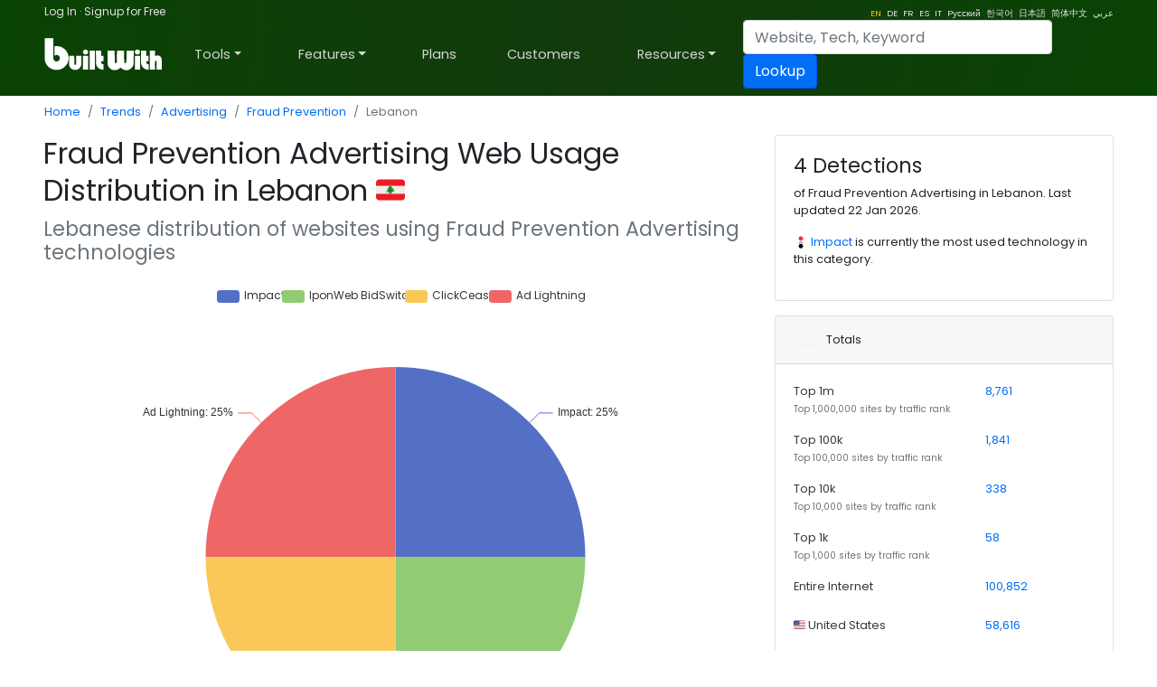

--- FILE ---
content_type: text/html; charset=utf-8
request_url: https://trends.builtwith.com/ads/fraud-prevention/country/Lebanon
body_size: 59595
content:
<!doctype html><html lang="en"><head><meta charset="utf-8" /><link rel="dns-prefetch" href="//trends.builtwith.com" /><link rel="dns-prefetch" href="//pro.builtwith.com" /><link rel="dns-prefetch" href="//api.builtwith.com" /><meta http-equiv="x-ua-compatible" content="ie=edge" /><title>
	Fraud Prevention Advertising Web Usage Distribution in Lebanon
</title><link rel="alternate" href="https://builtwith.com/ads/fraud-prevention/country/Lebanon" hreflang="en" /><link rel="alternate" href="https://builtwith.com/de/ads/fraud-prevention/country/Lebanon" hreflang="de" /><link rel="alternate" href="https://builtwith.com/fr/ads/fraud-prevention/country/Lebanon" hreflang="fr" /><link rel="alternate" href="https://builtwith.com/es/ads/fraud-prevention/country/Lebanon" hreflang="es" /><link rel="alternate" href="https://builtwith.com/it/ads/fraud-prevention/country/Lebanon" hreflang="it" /><link rel="alternate" href="https://builtwith.com/zh/ads/fraud-prevention/country/Lebanon" hreflang="zh" /><link rel="alternate" href="https://builtwith.com/ru/ads/fraud-prevention/country/Lebanon" hreflang="ru" /><link rel="alternate" href="https://builtwith.com/ko/ads/fraud-prevention/country/Lebanon" hreflang="ko" /><link rel="alternate" href="https://builtwith.com/ja/ads/fraud-prevention/country/Lebanon" hreflang="ja" /><link rel="alternate" href="https://builtwith.com/ar/ads/fraud-prevention/country/Lebanon" hreflang="ar" /><meta name="description" content="Fraud Prevention Advertising Web Usage Distribution in Lebanon"><meta name="viewport" content="width=device-width, initial-scale=1, shrink-to-fit=no" /><link rel="manifest" href="/manifest.json" /><meta name="theme-color" content="#ffffff" /><link rel="mask-icon" href="https://builtwith.com/img/safari-pinned-tab.svg" color="#5bbad5" /><link rel="apple-touch-icon" href="https://builtwith.com/img/apple-touch-icon.png" /><link rel="icon" href="https://builtwith.com/img/favicon.ico" /><link rel="preconnect" href="https://x.cdnpi.pe" /><style>:root{--blue:#004fff;--indigo:#6610f2;--purple:#6f42c1;--pink:#e83e8c;--red:#dc3545;--orange:#fd7e14;--yellow:#ffc107;--green:#28a745;--teal:#20c997;--cyan:#17a2b8;--white:#fff;--gray:#6c757d;--gray-dark:#343a40;--primary:#004fff;--secondary:#6c757d;--success:#28a745;--info:#17a2b8;--warning:#ffc107;--danger:#dc3545;--light:#f8f9fa;--dark:#343a40;--breakpoint-xs:0;--breakpoint-sm:576px;--breakpoint-md:768px;--breakpoint-lg:992px;--breakpoint-xl:1200px;--font-family-sans-serif:-apple-system,BlinkMacSystemFont,"Segoe UI",Roboto,"Helvetica Neue",Arial,"Noto Sans",sans-serif,"Apple Color Emoji","Segoe UI Emoji","Segoe UI Symbol","Noto Color Emoji";--font-family-monospace:SFMono-Regular,Menlo,Monaco,Consolas,"Liberation Mono","Courier New",monospace}*,::after,::before{box-sizing:border-box}html{font-family:sans-serif;line-height:1.15;-webkit-text-size-adjust:100%;-webkit-tap-highlight-color:transparent}article,aside,figcaption,figure,footer,header,hgroup,main,nav,section{display:block}body{margin:0;font-family:-apple-system,BlinkMacSystemFont,"Segoe UI",Roboto,"Helvetica Neue",Arial,"Noto Sans",sans-serif,"Apple Color Emoji","Segoe UI Emoji","Segoe UI Symbol","Noto Color Emoji";font-size:1rem;font-weight:400;line-height:1.5;color:#212529;text-align:left;background-color:#fff}[tabindex="-1"]:focus{outline:0!important}hr{box-sizing:content-box;height:0;overflow:visible}h1,h2,h3,h4,h5,h6{margin-top:0;margin-bottom:.5rem}p{margin-top:0;margin-bottom:1rem}abbr[data-original-title],abbr[title]{text-decoration:underline;-webkit-text-decoration:underline dotted;text-decoration:underline dotted;cursor:help;border-bottom:0;-webkit-text-decoration-skip-ink:none;text-decoration-skip-ink:none}address{margin-bottom:1rem;font-style:normal;line-height:inherit}dl,ol,ul{margin-top:0;margin-bottom:1rem}ol ol,ol ul,ul ol,ul ul{margin-bottom:0}dt{font-weight:700}dd{margin-bottom:.5rem;margin-left:0}blockquote{margin:0 0 1rem}b,strong{font-weight:bolder}small{font-size:80%}sub,sup{position:relative;font-size:75%;line-height:0;vertical-align:baseline}sub{bottom:-.25em}sup{top:-.5em}a{color:#004fff;text-decoration:none;background-color:transparent}a:hover{color:#0056b3;text-decoration:underline}a:not([href]):not([tabindex]){color:inherit;text-decoration:none}a:not([href]):not([tabindex]):focus,a:not([href]):not([tabindex]):hover{color:inherit;text-decoration:none}a:not([href]):not([tabindex]):focus{outline:0}code,kbd,pre,samp{font-family:SFMono-Regular,Menlo,Monaco,Consolas,"Liberation Mono","Courier New",monospace;font-size:1em}pre{margin-top:0;margin-bottom:1rem;overflow:auto}figure{margin:0 0 1rem}img{vertical-align:middle;border-style:none}svg{overflow:hidden;vertical-align:middle}table{border-collapse:collapse}caption{padding-top:.75rem;padding-bottom:.75rem;color:#6c757d;text-align:left;caption-side:bottom}th{text-align:inherit}label{display:inline-block;margin-bottom:.5rem}button{border-radius:0}button:focus{outline:1px dotted;outline:5px auto -webkit-focus-ring-color}button,input,optgroup,select,textarea{margin:0;font-family:inherit;font-size:inherit;line-height:inherit}button,input{overflow:visible}button,select{text-transform:none}select{word-wrap:normal}[type=button],[type=reset],[type=submit],button{-webkit-appearance:button}[type=button]:not(:disabled),[type=reset]:not(:disabled),[type=submit]:not(:disabled),button:not(:disabled){cursor:pointer}[type=button]::-moz-focus-inner,[type=reset]::-moz-focus-inner,[type=submit]::-moz-focus-inner,button::-moz-focus-inner{padding:0;border-style:none}input[type=checkbox],input[type=radio]{box-sizing:border-box;padding:0}input[type=date],input[type=datetime-local],input[type=month],input[type=time]{-webkit-appearance:listbox}textarea{overflow:auto;resize:vertical}fieldset{min-width:0;padding:0;margin:0;border:0}legend{display:block;width:100%;max-width:100%;padding:0;margin-bottom:.5rem;font-size:1.5rem;line-height:inherit;color:inherit;white-space:normal}progress{vertical-align:baseline}[type=number]::-webkit-inner-spin-button,[type=number]::-webkit-outer-spin-button{height:auto}[type=search]{outline-offset:-2px;-webkit-appearance:none}[type=search]::-webkit-search-decoration{-webkit-appearance:none}::-webkit-file-upload-button{font:inherit;-webkit-appearance:button}output{display:inline-block}summary{display:list-item;cursor:pointer}template{display:none}[hidden]{display:none!important}.h1,.h2,.h3,.h4,.h5,.h6,h1,h2,h3,h4,h5,h6{margin-bottom:.5rem;font-weight:500;line-height:1.2}.h1,h1{font-size:2.5rem}.h2,h2{font-size:2rem}.h3,h3{font-size:1.75rem}.h4,h4{font-size:1.5rem}.h5,h5{font-size:1.25rem}.h6,h6{font-size:1rem}.lead{font-size:1.25rem;font-weight:300}.display-1{font-size:6rem;font-weight:300;line-height:1.2}.display-2{font-size:5.5rem;font-weight:300;line-height:1.2}.display-3{font-size:4.5rem;font-weight:300;line-height:1.2}.display-4{font-size:3.5rem;font-weight:300;line-height:1.2}hr{margin-top:1rem;margin-bottom:1rem;border:0;border-top:1px solid rgba(0,0,0,.1)}.small,small{font-size:80%;font-weight:400}.mark,mark{padding:.2em;background-color:#fcf8e3}.list-unstyled{padding-left:0;list-style:none}.list-inline{padding-left:0;list-style:none}.list-inline-item{display:inline-block}.list-inline-item:not(:last-child){margin-right:.5rem}.initialism{font-size:90%;text-transform:uppercase}.blockquote{margin-bottom:1rem;font-size:1.25rem}.blockquote-footer{display:block;font-size:80%;color:#6c757d}.blockquote-footer::before{content:"\2014\00A0"}.img-fluid{max-width:100%;height:auto}.img-thumbnail{padding:.25rem;background-color:#fff;border:1px solid #dee2e6;border-radius:.25rem;max-width:100%;height:auto}.figure{display:inline-block}.figure-img{margin-bottom:.5rem;line-height:1}.figure-caption{font-size:90%;color:#6c757d}code{font-size:87.5%;color:#e83e8c;word-break:break-word}a>code{color:inherit}kbd{padding:.2rem .4rem;font-size:87.5%;color:#fff;background-color:#212529;border-radius:.2rem}kbd kbd{padding:0;font-size:100%;font-weight:700}pre{display:block;font-size:87.5%;color:#212529}pre code{font-size:inherit;color:inherit;word-break:normal}.pre-scrollable{max-height:340px;overflow-y:scroll}.container{width:100%;padding-right:15px;padding-left:15px;margin-right:auto;margin-left:auto}@media (min-width:576px){.container{max-width:540px}}@media (min-width:768px){.container{max-width:720px}}@media (min-width:992px){.container{max-width:960px}}@media (min-width:1200px){.container{max-width:1140px}}.container-fluid{width:100%;padding-right:15px;padding-left:15px;margin-right:auto;margin-left:auto}.row{display:-ms-flexbox;display:flex;-ms-flex-wrap:wrap;flex-wrap:wrap;margin-right:-15px;margin-left:-15px}.no-gutters{margin-right:0;margin-left:0}.no-gutters>.col,.no-gutters>[class*=col-]{padding-right:0;padding-left:0}.col,.col-1,.col-10,.col-11,.col-12,.col-2,.col-3,.col-4,.col-5,.col-6,.col-7,.col-8,.col-9,.col-auto,.col-lg,.col-lg-1,.col-lg-10,.col-lg-11,.col-lg-12,.col-lg-2,.col-lg-3,.col-lg-4,.col-lg-5,.col-lg-6,.col-lg-7,.col-lg-8,.col-lg-9,.col-lg-auto,.col-md,.col-md-1,.col-md-10,.col-md-11,.col-md-12,.col-md-2,.col-md-3,.col-md-4,.col-md-5,.col-md-6,.col-md-7,.col-md-8,.col-md-9,.col-md-auto,.col-sm,.col-sm-1,.col-sm-10,.col-sm-11,.col-sm-12,.col-sm-2,.col-sm-3,.col-sm-4,.col-sm-5,.col-sm-6,.col-sm-7,.col-sm-8,.col-sm-9,.col-sm-auto,.col-xl,.col-xl-1,.col-xl-10,.col-xl-11,.col-xl-12,.col-xl-2,.col-xl-3,.col-xl-4,.col-xl-5,.col-xl-6,.col-xl-7,.col-xl-8,.col-xl-9,.col-xl-auto{position:relative;width:100%;padding-right:15px;padding-left:15px}.col{-ms-flex-preferred-size:0;flex-basis:0;-ms-flex-positive:1;flex-grow:1;max-width:100%}.col-auto{-ms-flex:0 0 auto;flex:0 0 auto;width:auto;max-width:100%}.col-1{-ms-flex:0 0 8.333333%;flex:0 0 8.333333%;max-width:8.333333%}.col-2{-ms-flex:0 0 16.666667%;flex:0 0 16.666667%;max-width:16.666667%}.col-3{-ms-flex:0 0 25%;flex:0 0 25%;max-width:25%}.col-4{-ms-flex:0 0 33.333333%;flex:0 0 33.333333%;max-width:33.333333%}.col-5{-ms-flex:0 0 41.666667%;flex:0 0 41.666667%;max-width:41.666667%}.col-6{-ms-flex:0 0 50%;flex:0 0 50%;max-width:50%}.col-7{-ms-flex:0 0 58.333333%;flex:0 0 58.333333%;max-width:58.333333%}.col-8{-ms-flex:0 0 66.666667%;flex:0 0 66.666667%;max-width:66.666667%}.col-9{-ms-flex:0 0 75%;flex:0 0 75%;max-width:75%}.col-10{-ms-flex:0 0 83.333333%;flex:0 0 83.333333%;max-width:83.333333%}.col-11{-ms-flex:0 0 91.666667%;flex:0 0 91.666667%;max-width:91.666667%}.col-12{-ms-flex:0 0 100%;flex:0 0 100%;max-width:100%}.order-first{-ms-flex-order:-1;order:-1}.order-last{-ms-flex-order:13;order:13}.order-0{-ms-flex-order:0;order:0}.order-1{-ms-flex-order:1;order:1}.order-2{-ms-flex-order:2;order:2}.order-3{-ms-flex-order:3;order:3}.order-4{-ms-flex-order:4;order:4}.order-5{-ms-flex-order:5;order:5}.order-6{-ms-flex-order:6;order:6}.order-7{-ms-flex-order:7;order:7}.order-8{-ms-flex-order:8;order:8}.order-9{-ms-flex-order:9;order:9}.order-10{-ms-flex-order:10;order:10}.order-11{-ms-flex-order:11;order:11}.order-12{-ms-flex-order:12;order:12}.offset-1{margin-left:8.333333%}.offset-2{margin-left:16.666667%}.offset-3{margin-left:25%}.offset-4{margin-left:33.333333%}.offset-5{margin-left:41.666667%}.offset-6{margin-left:50%}.offset-7{margin-left:58.333333%}.offset-8{margin-left:66.666667%}.offset-9{margin-left:75%}.offset-10{margin-left:83.333333%}.offset-11{margin-left:91.666667%}@media (min-width:576px){.col-sm{-ms-flex-preferred-size:0;flex-basis:0;-ms-flex-positive:1;flex-grow:1;max-width:100%}.col-sm-auto{-ms-flex:0 0 auto;flex:0 0 auto;width:auto;max-width:100%}.col-sm-1{-ms-flex:0 0 8.333333%;flex:0 0 8.333333%;max-width:8.333333%}.col-sm-2{-ms-flex:0 0 16.666667%;flex:0 0 16.666667%;max-width:16.666667%}.col-sm-3{-ms-flex:0 0 25%;flex:0 0 25%;max-width:25%}.col-sm-4{-ms-flex:0 0 33.333333%;flex:0 0 33.333333%;max-width:33.333333%}.col-sm-5{-ms-flex:0 0 41.666667%;flex:0 0 41.666667%;max-width:41.666667%}.col-sm-6{-ms-flex:0 0 50%;flex:0 0 50%;max-width:50%}.col-sm-7{-ms-flex:0 0 58.333333%;flex:0 0 58.333333%;max-width:58.333333%}.col-sm-8{-ms-flex:0 0 66.666667%;flex:0 0 66.666667%;max-width:66.666667%}.col-sm-9{-ms-flex:0 0 75%;flex:0 0 75%;max-width:75%}.col-sm-10{-ms-flex:0 0 83.333333%;flex:0 0 83.333333%;max-width:83.333333%}.col-sm-11{-ms-flex:0 0 91.666667%;flex:0 0 91.666667%;max-width:91.666667%}.col-sm-12{-ms-flex:0 0 100%;flex:0 0 100%;max-width:100%}.order-sm-first{-ms-flex-order:-1;order:-1}.order-sm-last{-ms-flex-order:13;order:13}.order-sm-0{-ms-flex-order:0;order:0}.order-sm-1{-ms-flex-order:1;order:1}.order-sm-2{-ms-flex-order:2;order:2}.order-sm-3{-ms-flex-order:3;order:3}.order-sm-4{-ms-flex-order:4;order:4}.order-sm-5{-ms-flex-order:5;order:5}.order-sm-6{-ms-flex-order:6;order:6}.order-sm-7{-ms-flex-order:7;order:7}.order-sm-8{-ms-flex-order:8;order:8}.order-sm-9{-ms-flex-order:9;order:9}.order-sm-10{-ms-flex-order:10;order:10}.order-sm-11{-ms-flex-order:11;order:11}.order-sm-12{-ms-flex-order:12;order:12}.offset-sm-0{margin-left:0}.offset-sm-1{margin-left:8.333333%}.offset-sm-2{margin-left:16.666667%}.offset-sm-3{margin-left:25%}.offset-sm-4{margin-left:33.333333%}.offset-sm-5{margin-left:41.666667%}.offset-sm-6{margin-left:50%}.offset-sm-7{margin-left:58.333333%}.offset-sm-8{margin-left:66.666667%}.offset-sm-9{margin-left:75%}.offset-sm-10{margin-left:83.333333%}.offset-sm-11{margin-left:91.666667%}}@media (min-width:768px){.col-md{-ms-flex-preferred-size:0;flex-basis:0;-ms-flex-positive:1;flex-grow:1;max-width:100%}.col-md-auto{-ms-flex:0 0 auto;flex:0 0 auto;width:auto;max-width:100%}.col-md-1{-ms-flex:0 0 8.333333%;flex:0 0 8.333333%;max-width:8.333333%}.col-md-2{-ms-flex:0 0 16.666667%;flex:0 0 16.666667%;max-width:16.666667%}.col-md-3{-ms-flex:0 0 25%;flex:0 0 25%;max-width:25%}.col-md-4{-ms-flex:0 0 33.333333%;flex:0 0 33.333333%;max-width:33.333333%}.col-md-5{-ms-flex:0 0 41.666667%;flex:0 0 41.666667%;max-width:41.666667%}.col-md-6{-ms-flex:0 0 50%;flex:0 0 50%;max-width:50%}.col-md-7{-ms-flex:0 0 58.333333%;flex:0 0 58.333333%;max-width:58.333333%}.col-md-8{-ms-flex:0 0 66.666667%;flex:0 0 66.666667%;max-width:66.666667%}.col-md-9{-ms-flex:0 0 75%;flex:0 0 75%;max-width:75%}.col-md-10{-ms-flex:0 0 83.333333%;flex:0 0 83.333333%;max-width:83.333333%}.col-md-11{-ms-flex:0 0 91.666667%;flex:0 0 91.666667%;max-width:91.666667%}.col-md-12{-ms-flex:0 0 100%;flex:0 0 100%;max-width:100%}.order-md-first{-ms-flex-order:-1;order:-1}.order-md-last{-ms-flex-order:13;order:13}.order-md-0{-ms-flex-order:0;order:0}.order-md-1{-ms-flex-order:1;order:1}.order-md-2{-ms-flex-order:2;order:2}.order-md-3{-ms-flex-order:3;order:3}.order-md-4{-ms-flex-order:4;order:4}.order-md-5{-ms-flex-order:5;order:5}.order-md-6{-ms-flex-order:6;order:6}.order-md-7{-ms-flex-order:7;order:7}.order-md-8{-ms-flex-order:8;order:8}.order-md-9{-ms-flex-order:9;order:9}.order-md-10{-ms-flex-order:10;order:10}.order-md-11{-ms-flex-order:11;order:11}.order-md-12{-ms-flex-order:12;order:12}.offset-md-0{margin-left:0}.offset-md-1{margin-left:8.333333%}.offset-md-2{margin-left:16.666667%}.offset-md-3{margin-left:25%}.offset-md-4{margin-left:33.333333%}.offset-md-5{margin-left:41.666667%}.offset-md-6{margin-left:50%}.offset-md-7{margin-left:58.333333%}.offset-md-8{margin-left:66.666667%}.offset-md-9{margin-left:75%}.offset-md-10{margin-left:83.333333%}.offset-md-11{margin-left:91.666667%}}@media (min-width:992px){.col-lg{-ms-flex-preferred-size:0;flex-basis:0;-ms-flex-positive:1;flex-grow:1;max-width:100%}.col-lg-auto{-ms-flex:0 0 auto;flex:0 0 auto;width:auto;max-width:100%}.col-lg-1{-ms-flex:0 0 8.333333%;flex:0 0 8.333333%;max-width:8.333333%}.col-lg-2{-ms-flex:0 0 16.666667%;flex:0 0 16.666667%;max-width:16.666667%}.col-lg-3{-ms-flex:0 0 25%;flex:0 0 25%;max-width:25%}.col-lg-4{-ms-flex:0 0 33.333333%;flex:0 0 33.333333%;max-width:33.333333%}.col-lg-5{-ms-flex:0 0 41.666667%;flex:0 0 41.666667%;max-width:41.666667%}.col-lg-6{-ms-flex:0 0 50%;flex:0 0 50%;max-width:50%}.col-lg-7{-ms-flex:0 0 58.333333%;flex:0 0 58.333333%;max-width:58.333333%}.col-lg-8{-ms-flex:0 0 66.666667%;flex:0 0 66.666667%;max-width:66.666667%}.col-lg-9{-ms-flex:0 0 75%;flex:0 0 75%;max-width:75%}.col-lg-10{-ms-flex:0 0 83.333333%;flex:0 0 83.333333%;max-width:83.333333%}.col-lg-11{-ms-flex:0 0 91.666667%;flex:0 0 91.666667%;max-width:91.666667%}.col-lg-12{-ms-flex:0 0 100%;flex:0 0 100%;max-width:100%}.order-lg-first{-ms-flex-order:-1;order:-1}.order-lg-last{-ms-flex-order:13;order:13}.order-lg-0{-ms-flex-order:0;order:0}.order-lg-1{-ms-flex-order:1;order:1}.order-lg-2{-ms-flex-order:2;order:2}.order-lg-3{-ms-flex-order:3;order:3}.order-lg-4{-ms-flex-order:4;order:4}.order-lg-5{-ms-flex-order:5;order:5}.order-lg-6{-ms-flex-order:6;order:6}.order-lg-7{-ms-flex-order:7;order:7}.order-lg-8{-ms-flex-order:8;order:8}.order-lg-9{-ms-flex-order:9;order:9}.order-lg-10{-ms-flex-order:10;order:10}.order-lg-11{-ms-flex-order:11;order:11}.order-lg-12{-ms-flex-order:12;order:12}.offset-lg-0{margin-left:0}.offset-lg-1{margin-left:8.333333%}.offset-lg-2{margin-left:16.666667%}.offset-lg-3{margin-left:25%}.offset-lg-4{margin-left:33.333333%}.offset-lg-5{margin-left:41.666667%}.offset-lg-6{margin-left:50%}.offset-lg-7{margin-left:58.333333%}.offset-lg-8{margin-left:66.666667%}.offset-lg-9{margin-left:75%}.offset-lg-10{margin-left:83.333333%}.offset-lg-11{margin-left:91.666667%}}@media (min-width:1200px){.col-xl{-ms-flex-preferred-size:0;flex-basis:0;-ms-flex-positive:1;flex-grow:1;max-width:100%}.col-xl-auto{-ms-flex:0 0 auto;flex:0 0 auto;width:auto;max-width:100%}.col-xl-1{-ms-flex:0 0 8.333333%;flex:0 0 8.333333%;max-width:8.333333%}.col-xl-2{-ms-flex:0 0 16.666667%;flex:0 0 16.666667%;max-width:16.666667%}.col-xl-3{-ms-flex:0 0 25%;flex:0 0 25%;max-width:25%}.col-xl-4{-ms-flex:0 0 33.333333%;flex:0 0 33.333333%;max-width:33.333333%}.col-xl-5{-ms-flex:0 0 41.666667%;flex:0 0 41.666667%;max-width:41.666667%}.col-xl-6{-ms-flex:0 0 50%;flex:0 0 50%;max-width:50%}.col-xl-7{-ms-flex:0 0 58.333333%;flex:0 0 58.333333%;max-width:58.333333%}.col-xl-8{-ms-flex:0 0 66.666667%;flex:0 0 66.666667%;max-width:66.666667%}.col-xl-9{-ms-flex:0 0 75%;flex:0 0 75%;max-width:75%}.col-xl-10{-ms-flex:0 0 83.333333%;flex:0 0 83.333333%;max-width:83.333333%}.col-xl-11{-ms-flex:0 0 91.666667%;flex:0 0 91.666667%;max-width:91.666667%}.col-xl-12{-ms-flex:0 0 100%;flex:0 0 100%;max-width:100%}.order-xl-first{-ms-flex-order:-1;order:-1}.order-xl-last{-ms-flex-order:13;order:13}.order-xl-0{-ms-flex-order:0;order:0}.order-xl-1{-ms-flex-order:1;order:1}.order-xl-2{-ms-flex-order:2;order:2}.order-xl-3{-ms-flex-order:3;order:3}.order-xl-4{-ms-flex-order:4;order:4}.order-xl-5{-ms-flex-order:5;order:5}.order-xl-6{-ms-flex-order:6;order:6}.order-xl-7{-ms-flex-order:7;order:7}.order-xl-8{-ms-flex-order:8;order:8}.order-xl-9{-ms-flex-order:9;order:9}.order-xl-10{-ms-flex-order:10;order:10}.order-xl-11{-ms-flex-order:11;order:11}.order-xl-12{-ms-flex-order:12;order:12}.offset-xl-0{margin-left:0}.offset-xl-1{margin-left:8.333333%}.offset-xl-2{margin-left:16.666667%}.offset-xl-3{margin-left:25%}.offset-xl-4{margin-left:33.333333%}.offset-xl-5{margin-left:41.666667%}.offset-xl-6{margin-left:50%}.offset-xl-7{margin-left:58.333333%}.offset-xl-8{margin-left:66.666667%}.offset-xl-9{margin-left:75%}.offset-xl-10{margin-left:83.333333%}.offset-xl-11{margin-left:91.666667%}}.table{width:100%;margin-bottom:1rem;color:#212529}.table td,.table th{padding:.75rem;vertical-align:top;border-top:1px solid #dee2e6}.table thead th{vertical-align:bottom;border-bottom:2px solid #dee2e6}.table tbody+tbody{border-top:2px solid #dee2e6}.table-sm td,.table-sm th{padding:.3rem}.table-bordered{border:1px solid #dee2e6}.table-bordered td,.table-bordered th{border:1px solid #dee2e6}.table-bordered thead td,.table-bordered thead th{border-bottom-width:2px}.table-borderless tbody+tbody,.table-borderless td,.table-borderless th,.table-borderless thead th{border:0}.table-striped tbody tr:nth-of-type(odd){background-color:rgba(0,0,0,.05)}.table-hover tbody tr:hover{color:#212529;background-color:rgba(0,0,0,.075)}.table-primary,.table-primary>td,.table-primary>th{background-color:#b8daff}.table-primary tbody+tbody,.table-primary td,.table-primary th,.table-primary thead th{border-color:#7abaff}.table-hover .table-primary:hover{background-color:#9fcdff}.table-hover .table-primary:hover>td,.table-hover .table-primary:hover>th{background-color:#9fcdff}.table-secondary,.table-secondary>td,.table-secondary>th{background-color:#d6d8db}.table-secondary tbody+tbody,.table-secondary td,.table-secondary th,.table-secondary thead th{border-color:#b3b7bb}.table-hover .table-secondary:hover{background-color:#c8cbcf}.table-hover .table-secondary:hover>td,.table-hover .table-secondary:hover>th{background-color:#c8cbcf}.table-success,.table-success>td,.table-success>th{background-color:#c3e6cb}.table-success tbody+tbody,.table-success td,.table-success th,.table-success thead th{border-color:#8fd19e}.table-hover .table-success:hover{background-color:#b1dfbb}.table-hover .table-success:hover>td,.table-hover .table-success:hover>th{background-color:#b1dfbb}.table-info,.table-info>td,.table-info>th{background-color:#bee5eb}.table-info tbody+tbody,.table-info td,.table-info th,.table-info thead th{border-color:#86cfda}.table-hover .table-info:hover{background-color:#abdde5}.table-hover .table-info:hover>td,.table-hover .table-info:hover>th{background-color:#abdde5}.table-warning,.table-warning>td,.table-warning>th{background-color:#ffeeba}.table-warning tbody+tbody,.table-warning td,.table-warning th,.table-warning thead th{border-color:#ffdf7e}.table-hover .table-warning:hover{background-color:#ffe8a1}.table-hover .table-warning:hover>td,.table-hover .table-warning:hover>th{background-color:#ffe8a1}.table-danger,.table-danger>td,.table-danger>th{background-color:#f5c6cb}.table-danger tbody+tbody,.table-danger td,.table-danger th,.table-danger thead th{border-color:#ed969e}.table-hover .table-danger:hover{background-color:#f1b0b7}.table-hover .table-danger:hover>td,.table-hover .table-danger:hover>th{background-color:#f1b0b7}.table-light,.table-light>td,.table-light>th{background-color:#fdfdfe}.table-light tbody+tbody,.table-light td,.table-light th,.table-light thead th{border-color:#fbfcfc}.table-hover .table-light:hover{background-color:#ececf6}.table-hover .table-light:hover>td,.table-hover .table-light:hover>th{background-color:#ececf6}.table-dark,.table-dark>td,.table-dark>th{background-color:#c6c8ca}.table-dark tbody+tbody,.table-dark td,.table-dark th,.table-dark thead th{border-color:#95999c}.table-hover .table-dark:hover{background-color:#b9bbbe}.table-hover .table-dark:hover>td,.table-hover .table-dark:hover>th{background-color:#b9bbbe}.table-active,.table-active>td,.table-active>th{background-color:rgba(0,0,0,.075)}.table-hover .table-active:hover{background-color:rgba(0,0,0,.075)}.table-hover .table-active:hover>td,.table-hover .table-active:hover>th{background-color:rgba(0,0,0,.075)}.table .thead-dark th{color:#fff;background-color:#343a40;border-color:#454d55}.table .thead-light th{color:#495057;background-color:#e9ecef;border-color:#dee2e6}.table-dark{color:#fff;background-color:#343a40}.table-dark td,.table-dark th,.table-dark thead th{border-color:#454d55}.table-dark.table-bordered{border:0}.table-dark.table-striped tbody tr:nth-of-type(odd){background-color:rgba(255,255,255,.05)}.table-dark.table-hover tbody tr:hover{color:#fff;background-color:rgba(255,255,255,.075)}@media (max-width:575.98px){.table-responsive-sm{display:block;width:100%;overflow-x:auto;-webkit-overflow-scrolling:touch}.table-responsive-sm>.table-bordered{border:0}}@media (max-width:767.98px){.table-responsive-md{display:block;width:100%;overflow-x:auto;-webkit-overflow-scrolling:touch}.table-responsive-md>.table-bordered{border:0}}@media (max-width:991.98px){.table-responsive-lg{display:block;width:100%;overflow-x:auto;-webkit-overflow-scrolling:touch}.table-responsive-lg>.table-bordered{border:0}}@media (max-width:1199.98px){.table-responsive-xl{display:block;width:100%;overflow-x:auto;-webkit-overflow-scrolling:touch}.table-responsive-xl>.table-bordered{border:0}}.table-responsive{display:block;width:100%;overflow-x:auto;-webkit-overflow-scrolling:touch}.table-responsive>.table-bordered{border:0}.form-control{display:block;width:100%;height:calc(1.5em + .75rem + 2px);padding:.375rem .75rem;font-size:1rem;font-weight:400;line-height:1.5;color:#495057;background-color:#fff;background-clip:padding-box;border:1px solid #ced4da;border-radius:.25rem;transition:border-color .15s ease-in-out,box-shadow .15s ease-in-out}@media (prefers-reduced-motion:reduce){.form-control{transition:none}}.form-control::-ms-expand{background-color:transparent;border:0}.form-control:focus{color:#495057;background-color:#fff;border-color:#80bdff;outline:0;box-shadow:0 0 0 .2rem rgba(0,123,255,.25)}.form-control::-webkit-input-placeholder{color:#6c757d;opacity:1}.form-control::-moz-placeholder{color:#6c757d;opacity:1}.form-control:-ms-input-placeholder{color:#6c757d;opacity:1}.form-control::-ms-input-placeholder{color:#6c757d;opacity:1}.form-control::placeholder{color:#6c757d;opacity:1}.form-control:disabled,.form-control[readonly]{background-color:#e9ecef;opacity:1}select.form-control:focus::-ms-value{color:#495057;background-color:#fff}.form-control-file,.form-control-range{display:block;width:100%}.col-form-label{padding-top:calc(.375rem + 1px);padding-bottom:calc(.375rem + 1px);margin-bottom:0;font-size:inherit;line-height:1.5}.col-form-label-lg{padding-top:calc(.5rem + 1px);padding-bottom:calc(.5rem + 1px);font-size:1.25rem;line-height:1.5}.col-form-label-sm{padding-top:calc(.25rem + 1px);padding-bottom:calc(.25rem + 1px);font-size:.875rem;line-height:1.5}.form-control-plaintext{display:block;width:100%;padding-top:.375rem;padding-bottom:.375rem;margin-bottom:0;line-height:1.5;color:#212529;background-color:transparent;border:solid transparent;border-width:1px 0}.form-control-plaintext.form-control-lg,.form-control-plaintext.form-control-sm{padding-right:0;padding-left:0}.form-control-sm{height:calc(1.5em + .5rem + 2px);padding:.25rem .5rem;font-size:.875rem;line-height:1.5;border-radius:.2rem}.form-control-lg{height:calc(1.5em + 1rem + 2px);padding:.5rem 1rem;font-size:1.25rem;line-height:1.5;border-radius:.3rem}select.form-control[multiple],select.form-control[size]{height:auto}textarea.form-control{height:auto}.form-group{margin-bottom:1rem}.form-text{display:block;margin-top:.25rem}.form-row{display:-ms-flexbox;display:flex;-ms-flex-wrap:wrap;flex-wrap:wrap;margin-right:-5px;margin-left:-5px}.form-row>.col,.form-row>[class*=col-]{padding-right:5px;padding-left:5px}.form-check{position:relative;display:block;padding-left:1.25rem}.form-check-input{position:absolute;margin-top:.3rem;margin-left:-1.25rem}.form-check-input:disabled~.form-check-label{color:#6c757d}.form-check-label{margin-bottom:0}.form-check-inline{display:-ms-inline-flexbox;display:inline-flex;-ms-flex-align:center;align-items:center;padding-left:0;margin-right:.75rem}.form-check-inline .form-check-input{position:static;margin-top:0;margin-right:.3125rem;margin-left:0}.valid-feedback{display:none;width:100%;margin-top:.25rem;font-size:80%;color:#28a745}.valid-tooltip{position:absolute;top:100%;z-index:5;display:none;max-width:100%;padding:.25rem .5rem;margin-top:.1rem;font-size:.875rem;line-height:1.5;color:#fff;background-color:rgba(40,167,69,.9);border-radius:.25rem}.form-control.is-valid,.was-validated .form-control:valid{border-color:#28a745;padding-right:calc(1.5em + .75rem);background-image:url("data:image/svg+xml,%3csvg xmlns='http://www.w3.org/2000/svg' viewBox='0 0 8 8'%3e%3cpath fill='%2328a745' d='M2.3 6.73L.6 4.53c-.4-1.04.46-1.4 1.1-.8l1.1 1.4 3.4-3.8c.6-.63 1.6-.27 1.2.7l-4 4.6c-.43.5-.8.4-1.1.1z'/%3e%3c/svg%3e");background-repeat:no-repeat;background-position:center right calc(.375em + .1875rem);background-size:calc(.75em + .375rem) calc(.75em + .375rem)}.form-control.is-valid:focus,.was-validated .form-control:valid:focus{border-color:#28a745;box-shadow:0 0 0 .2rem rgba(40,167,69,.25)}.form-control.is-valid~.valid-feedback,.form-control.is-valid~.valid-tooltip,.was-validated .form-control:valid~.valid-feedback,.was-validated .form-control:valid~.valid-tooltip{display:block}.was-validated textarea.form-control:valid,textarea.form-control.is-valid{padding-right:calc(1.5em + .75rem);background-position:top calc(.375em + .1875rem) right calc(.375em + .1875rem)}.custom-select.is-valid,.was-validated .custom-select:valid{border-color:#28a745;padding-right:calc((1em + .75rem) * 3 / 4 + 1.75rem);background:url("data:image/svg+xml,%3csvg xmlns='http://www.w3.org/2000/svg' viewBox='0 0 4 5'%3e%3cpath fill='%23343a40' d='M2 0L0 2h4zm0 5L0 3h4z'/%3e%3c/svg%3e") no-repeat right .75rem center/8px 10px,url("data:image/svg+xml,%3csvg xmlns='http://www.w3.org/2000/svg' viewBox='0 0 8 8'%3e%3cpath fill='%2328a745' d='M2.3 6.73L.6 4.53c-.4-1.04.46-1.4 1.1-.8l1.1 1.4 3.4-3.8c.6-.63 1.6-.27 1.2.7l-4 4.6c-.43.5-.8.4-1.1.1z'/%3e%3c/svg%3e") #fff no-repeat center right 1.75rem/calc(.75em + .375rem) calc(.75em + .375rem)}.custom-select.is-valid:focus,.was-validated .custom-select:valid:focus{border-color:#28a745;box-shadow:0 0 0 .2rem rgba(40,167,69,.25)}.custom-select.is-valid~.valid-feedback,.custom-select.is-valid~.valid-tooltip,.was-validated .custom-select:valid~.valid-feedback,.was-validated .custom-select:valid~.valid-tooltip{display:block}.form-control-file.is-valid~.valid-feedback,.form-control-file.is-valid~.valid-tooltip,.was-validated .form-control-file:valid~.valid-feedback,.was-validated .form-control-file:valid~.valid-tooltip{display:block}.form-check-input.is-valid~.form-check-label,.was-validated .form-check-input:valid~.form-check-label{color:#28a745}.form-check-input.is-valid~.valid-feedback,.form-check-input.is-valid~.valid-tooltip,.was-validated .form-check-input:valid~.valid-feedback,.was-validated .form-check-input:valid~.valid-tooltip{display:block}.custom-control-input.is-valid~.custom-control-label,.was-validated .custom-control-input:valid~.custom-control-label{color:#28a745}.custom-control-input.is-valid~.custom-control-label::before,.was-validated .custom-control-input:valid~.custom-control-label::before{border-color:#28a745}.custom-control-input.is-valid~.valid-feedback,.custom-control-input.is-valid~.valid-tooltip,.was-validated .custom-control-input:valid~.valid-feedback,.was-validated .custom-control-input:valid~.valid-tooltip{display:block}.custom-control-input.is-valid:checked~.custom-control-label::before,.was-validated .custom-control-input:valid:checked~.custom-control-label::before{border-color:#34ce57;background-color:#34ce57}.custom-control-input.is-valid:focus~.custom-control-label::before,.was-validated .custom-control-input:valid:focus~.custom-control-label::before{box-shadow:0 0 0 .2rem rgba(40,167,69,.25)}.custom-control-input.is-valid:focus:not(:checked)~.custom-control-label::before,.was-validated .custom-control-input:valid:focus:not(:checked)~.custom-control-label::before{border-color:#28a745}.custom-file-input.is-valid~.custom-file-label,.was-validated .custom-file-input:valid~.custom-file-label{border-color:#28a745}.custom-file-input.is-valid~.valid-feedback,.custom-file-input.is-valid~.valid-tooltip,.was-validated .custom-file-input:valid~.valid-feedback,.was-validated .custom-file-input:valid~.valid-tooltip{display:block}.custom-file-input.is-valid:focus~.custom-file-label,.was-validated .custom-file-input:valid:focus~.custom-file-label{border-color:#28a745;box-shadow:0 0 0 .2rem rgba(40,167,69,.25)}.invalid-feedback{display:none;width:100%;margin-top:.25rem;font-size:80%;color:#dc3545}.invalid-tooltip{position:absolute;top:100%;z-index:5;display:none;max-width:100%;padding:.25rem .5rem;margin-top:.1rem;font-size:.875rem;line-height:1.5;color:#fff;background-color:rgba(220,53,69,.9);border-radius:.25rem}.form-control.is-invalid,.was-validated .form-control:invalid{border-color:#dc3545;padding-right:calc(1.5em + .75rem);background-image:url("data:image/svg+xml,%3csvg xmlns='http://www.w3.org/2000/svg' fill='%23dc3545' viewBox='-2 -2 7 7'%3e%3cpath stroke='%23dc3545' d='M0 0l3 3m0-3L0 3'/%3e%3ccircle r='.5'/%3e%3ccircle cx='3' r='.5'/%3e%3ccircle cy='3' r='.5'/%3e%3ccircle cx='3' cy='3' r='.5'/%3e%3c/svg%3E");background-repeat:no-repeat;background-position:center right calc(.375em + .1875rem);background-size:calc(.75em + .375rem) calc(.75em + .375rem)}.form-control.is-invalid:focus,.was-validated .form-control:invalid:focus{border-color:#dc3545;box-shadow:0 0 0 .2rem rgba(220,53,69,.25)}.form-control.is-invalid~.invalid-feedback,.form-control.is-invalid~.invalid-tooltip,.was-validated .form-control:invalid~.invalid-feedback,.was-validated .form-control:invalid~.invalid-tooltip{display:block}.was-validated textarea.form-control:invalid,textarea.form-control.is-invalid{padding-right:calc(1.5em + .75rem);background-position:top calc(.375em + .1875rem) right calc(.375em + .1875rem)}.custom-select.is-invalid,.was-validated .custom-select:invalid{border-color:#dc3545;padding-right:calc((1em + .75rem) * 3 / 4 + 1.75rem);background:url("data:image/svg+xml,%3csvg xmlns='http://www.w3.org/2000/svg' viewBox='0 0 4 5'%3e%3cpath fill='%23343a40' d='M2 0L0 2h4zm0 5L0 3h4z'/%3e%3c/svg%3e") no-repeat right .75rem center/8px 10px,url("data:image/svg+xml,%3csvg xmlns='http://www.w3.org/2000/svg' fill='%23dc3545' viewBox='-2 -2 7 7'%3e%3cpath stroke='%23dc3545' d='M0 0l3 3m0-3L0 3'/%3e%3ccircle r='.5'/%3e%3ccircle cx='3' r='.5'/%3e%3ccircle cy='3' r='.5'/%3e%3ccircle cx='3' cy='3' r='.5'/%3e%3c/svg%3E") #fff no-repeat center right 1.75rem/calc(.75em + .375rem) calc(.75em + .375rem)}.custom-select.is-invalid:focus,.was-validated .custom-select:invalid:focus{border-color:#dc3545;box-shadow:0 0 0 .2rem rgba(220,53,69,.25)}.custom-select.is-invalid~.invalid-feedback,.custom-select.is-invalid~.invalid-tooltip,.was-validated .custom-select:invalid~.invalid-feedback,.was-validated .custom-select:invalid~.invalid-tooltip{display:block}.form-control-file.is-invalid~.invalid-feedback,.form-control-file.is-invalid~.invalid-tooltip,.was-validated .form-control-file:invalid~.invalid-feedback,.was-validated .form-control-file:invalid~.invalid-tooltip{display:block}.form-check-input.is-invalid~.form-check-label,.was-validated .form-check-input:invalid~.form-check-label{color:#dc3545}.form-check-input.is-invalid~.invalid-feedback,.form-check-input.is-invalid~.invalid-tooltip,.was-validated .form-check-input:invalid~.invalid-feedback,.was-validated .form-check-input:invalid~.invalid-tooltip{display:block}.custom-control-input.is-invalid~.custom-control-label,.was-validated .custom-control-input:invalid~.custom-control-label{color:#dc3545}.custom-control-input.is-invalid~.custom-control-label::before,.was-validated .custom-control-input:invalid~.custom-control-label::before{border-color:#dc3545}.custom-control-input.is-invalid~.invalid-feedback,.custom-control-input.is-invalid~.invalid-tooltip,.was-validated .custom-control-input:invalid~.invalid-feedback,.was-validated .custom-control-input:invalid~.invalid-tooltip{display:block}.custom-control-input.is-invalid:checked~.custom-control-label::before,.was-validated .custom-control-input:invalid:checked~.custom-control-label::before{border-color:#e4606d;background-color:#e4606d}.custom-control-input.is-invalid:focus~.custom-control-label::before,.was-validated .custom-control-input:invalid:focus~.custom-control-label::before{box-shadow:0 0 0 .2rem rgba(220,53,69,.25)}.custom-control-input.is-invalid:focus:not(:checked)~.custom-control-label::before,.was-validated .custom-control-input:invalid:focus:not(:checked)~.custom-control-label::before{border-color:#dc3545}.custom-file-input.is-invalid~.custom-file-label,.was-validated .custom-file-input:invalid~.custom-file-label{border-color:#dc3545}.custom-file-input.is-invalid~.invalid-feedback,.custom-file-input.is-invalid~.invalid-tooltip,.was-validated .custom-file-input:invalid~.invalid-feedback,.was-validated .custom-file-input:invalid~.invalid-tooltip{display:block}.custom-file-input.is-invalid:focus~.custom-file-label,.was-validated .custom-file-input:invalid:focus~.custom-file-label{border-color:#dc3545;box-shadow:0 0 0 .2rem rgba(220,53,69,.25)}.form-inline{display:-ms-flexbox;display:flex;-ms-flex-flow:row wrap;flex-flow:row wrap;-ms-flex-align:center;align-items:center}.form-inline .form-check{width:100%}@media (min-width:576px){.form-inline label{display:-ms-flexbox;display:flex;-ms-flex-align:center;align-items:center;-ms-flex-pack:center;justify-content:center;margin-bottom:0}.form-inline .form-group{display:-ms-flexbox;display:flex;-ms-flex:0 0 auto;flex:0 0 auto;-ms-flex-flow:row wrap;flex-flow:row wrap;-ms-flex-align:center;align-items:center;margin-bottom:0}.form-inline .form-control{display:inline-block;width:auto;vertical-align:middle}.form-inline .form-control-plaintext{display:inline-block}.form-inline .custom-select,.form-inline .input-group{width:auto}.form-inline .form-check{display:-ms-flexbox;display:flex;-ms-flex-align:center;align-items:center;-ms-flex-pack:center;justify-content:center;width:auto;padding-left:0}.form-inline .form-check-input{position:relative;-ms-flex-negative:0;flex-shrink:0;margin-top:0;margin-right:.25rem;margin-left:0}.form-inline .custom-control{-ms-flex-align:center;align-items:center;-ms-flex-pack:center;justify-content:center}.form-inline .custom-control-label{margin-bottom:0}}.btn{display:inline-block;font-weight:400;color:#212529;text-align:center;vertical-align:middle;-webkit-user-select:none;-moz-user-select:none;-ms-user-select:none;user-select:none;background-color:transparent;border:1px solid transparent;padding:.375rem .75rem;font-size:1rem;line-height:1.5;border-radius:.25rem;transition:color .15s ease-in-out,background-color .15s ease-in-out,border-color .15s ease-in-out,box-shadow .15s ease-in-out}@media (prefers-reduced-motion:reduce){.btn{transition:none}}.btn:hover{color:#212529;text-decoration:none}.btn.focus,.btn:focus{outline:0;box-shadow:0 0 0 .2rem rgba(0,123,255,.25)}.btn.disabled,.btn:disabled{opacity:.65}a.btn.disabled,fieldset:disabled a.btn{pointer-events:none}.btn-primary{color:#fff;background-color:#004fff;border-color:#004fff}.btn-primary:hover{color:#fff;background-color:#0069d9;border-color:#0062cc}.btn-primary.focus,.btn-primary:focus{box-shadow:0 0 0 .2rem rgba(38,143,255,.5)}.btn-primary.disabled,.btn-primary:disabled{color:#fff;background-color:#004fff;border-color:#004fff}.btn-primary:not(:disabled):not(.disabled).active,.btn-primary:not(:disabled):not(.disabled):active,.show>.btn-primary.dropdown-toggle{color:#fff;background-color:#0062cc;border-color:#005cbf}.btn-primary:not(:disabled):not(.disabled).active:focus,.btn-primary:not(:disabled):not(.disabled):active:focus,.show>.btn-primary.dropdown-toggle:focus{box-shadow:0 0 0 .2rem rgba(38,143,255,.5)}.btn-secondary{color:#fff;background-color:#6c757d;border-color:#6c757d}.btn-secondary:hover{color:#fff;background-color:#5a6268;border-color:#545b62}.btn-secondary.focus,.btn-secondary:focus{box-shadow:0 0 0 .2rem rgba(130,138,145,.5)}.btn-secondary.disabled,.btn-secondary:disabled{color:#fff;background-color:#6c757d;border-color:#6c757d}.btn-secondary:not(:disabled):not(.disabled).active,.btn-secondary:not(:disabled):not(.disabled):active,.show>.btn-secondary.dropdown-toggle{color:#fff;background-color:#545b62;border-color:#4e555b}.btn-secondary:not(:disabled):not(.disabled).active:focus,.btn-secondary:not(:disabled):not(.disabled):active:focus,.show>.btn-secondary.dropdown-toggle:focus{box-shadow:0 0 0 .2rem rgba(130,138,145,.5)}.btn-success{color:#fff;background-color:#28a745;border-color:#28a745}.btn-success:hover{color:#fff;background-color:#218838;border-color:#1e7e34}.btn-success.focus,.btn-success:focus{box-shadow:0 0 0 .2rem rgba(72,180,97,.5)}.btn-success.disabled,.btn-success:disabled{color:#fff;background-color:#28a745;border-color:#28a745}.btn-success:not(:disabled):not(.disabled).active,.btn-success:not(:disabled):not(.disabled):active,.show>.btn-success.dropdown-toggle{color:#fff;background-color:#1e7e34;border-color:#1c7430}.btn-success:not(:disabled):not(.disabled).active:focus,.btn-success:not(:disabled):not(.disabled):active:focus,.show>.btn-success.dropdown-toggle:focus{box-shadow:0 0 0 .2rem rgba(72,180,97,.5)}.btn-info{color:#fff;background-color:#17a2b8;border-color:#17a2b8}.btn-info:hover{color:#fff;background-color:#138496;border-color:#117a8b}.btn-info.focus,.btn-info:focus{box-shadow:0 0 0 .2rem rgba(58,176,195,.5)}.btn-info.disabled,.btn-info:disabled{color:#fff;background-color:#17a2b8;border-color:#17a2b8}.btn-info:not(:disabled):not(.disabled).active,.btn-info:not(:disabled):not(.disabled):active,.show>.btn-info.dropdown-toggle{color:#fff;background-color:#117a8b;border-color:#10707f}.btn-info:not(:disabled):not(.disabled).active:focus,.btn-info:not(:disabled):not(.disabled):active:focus,.show>.btn-info.dropdown-toggle:focus{box-shadow:0 0 0 .2rem rgba(58,176,195,.5)}.btn-warning{color:#212529;background-color:#ffc107;border-color:#ffc107}.btn-warning:hover{color:#212529;background-color:#e0a800;border-color:#d39e00}.btn-warning.focus,.btn-warning:focus{box-shadow:0 0 0 .2rem rgba(222,170,12,.5)}.btn-warning.disabled,.btn-warning:disabled{color:#212529;background-color:#ffc107;border-color:#ffc107}.btn-warning:not(:disabled):not(.disabled).active,.btn-warning:not(:disabled):not(.disabled):active,.show>.btn-warning.dropdown-toggle{color:#212529;background-color:#d39e00;border-color:#c69500}.btn-warning:not(:disabled):not(.disabled).active:focus,.btn-warning:not(:disabled):not(.disabled):active:focus,.show>.btn-warning.dropdown-toggle:focus{box-shadow:0 0 0 .2rem rgba(222,170,12,.5)}.btn-danger{color:#fff;background-color:#dc3545;border-color:#dc3545}.btn-danger:hover{color:#fff;background-color:#c82333;border-color:#bd2130}.btn-danger.focus,.btn-danger:focus{box-shadow:0 0 0 .2rem rgba(225,83,97,.5)}.btn-danger.disabled,.btn-danger:disabled{color:#fff;background-color:#dc3545;border-color:#dc3545}.btn-danger:not(:disabled):not(.disabled).active,.btn-danger:not(:disabled):not(.disabled):active,.show>.btn-danger.dropdown-toggle{color:#fff;background-color:#bd2130;border-color:#b21f2d}.btn-danger:not(:disabled):not(.disabled).active:focus,.btn-danger:not(:disabled):not(.disabled):active:focus,.show>.btn-danger.dropdown-toggle:focus{box-shadow:0 0 0 .2rem rgba(225,83,97,.5)}.btn-light{color:#212529;background-color:#f8f9fa;border-color:#f8f9fa}.btn-light:hover{color:#212529;background-color:#e2e6ea;border-color:#dae0e5}.btn-light.focus,.btn-light:focus{box-shadow:0 0 0 .2rem rgba(216,217,219,.5)}.btn-light.disabled,.btn-light:disabled{color:#212529;background-color:#f8f9fa;border-color:#f8f9fa}.btn-light:not(:disabled):not(.disabled).active,.btn-light:not(:disabled):not(.disabled):active,.show>.btn-light.dropdown-toggle{color:#212529;background-color:#dae0e5;border-color:#d3d9df}.btn-light:not(:disabled):not(.disabled).active:focus,.btn-light:not(:disabled):not(.disabled):active:focus,.show>.btn-light.dropdown-toggle:focus{box-shadow:0 0 0 .2rem rgba(216,217,219,.5)}.btn-dark{color:#fff;background-color:#343a40;border-color:#343a40}.btn-dark:hover{color:#fff;background-color:#23272b;border-color:#1d2124}.btn-dark.focus,.btn-dark:focus{box-shadow:0 0 0 .2rem rgba(82,88,93,.5)}.btn-dark.disabled,.btn-dark:disabled{color:#fff;background-color:#343a40;border-color:#343a40}.btn-dark:not(:disabled):not(.disabled).active,.btn-dark:not(:disabled):not(.disabled):active,.show>.btn-dark.dropdown-toggle{color:#fff;background-color:#1d2124;border-color:#171a1d}.btn-dark:not(:disabled):not(.disabled).active:focus,.btn-dark:not(:disabled):not(.disabled):active:focus,.show>.btn-dark.dropdown-toggle:focus{box-shadow:0 0 0 .2rem rgba(82,88,93,.5)}.btn-outline-primary{color:#004fff;border-color:#004fff}.btn-outline-primary:hover{color:#fff;background-color:#004fff;border-color:#004fff}.btn-outline-primary.focus,.btn-outline-primary:focus{box-shadow:0 0 0 .2rem rgba(0,123,255,.5)}.btn-outline-primary.disabled,.btn-outline-primary:disabled{color:#004fff;background-color:transparent}.btn-outline-primary:not(:disabled):not(.disabled).active,.btn-outline-primary:not(:disabled):not(.disabled):active,.show>.btn-outline-primary.dropdown-toggle{color:#fff;background-color:#004fff;border-color:#004fff}.btn-outline-primary:not(:disabled):not(.disabled).active:focus,.btn-outline-primary:not(:disabled):not(.disabled):active:focus,.show>.btn-outline-primary.dropdown-toggle:focus{box-shadow:0 0 0 .2rem rgba(0,123,255,.5)}.btn-outline-secondary{color:#6c757d;border-color:#6c757d}.btn-outline-secondary:hover{color:#fff;background-color:#6c757d;border-color:#6c757d}.btn-outline-secondary.focus,.btn-outline-secondary:focus{box-shadow:0 0 0 .2rem rgba(108,117,125,.5)}.btn-outline-secondary.disabled,.btn-outline-secondary:disabled{color:#6c757d;background-color:transparent}.btn-outline-secondary:not(:disabled):not(.disabled).active,.btn-outline-secondary:not(:disabled):not(.disabled):active,.show>.btn-outline-secondary.dropdown-toggle{color:#fff;background-color:#6c757d;border-color:#6c757d}.btn-outline-secondary:not(:disabled):not(.disabled).active:focus,.btn-outline-secondary:not(:disabled):not(.disabled):active:focus,.show>.btn-outline-secondary.dropdown-toggle:focus{box-shadow:0 0 0 .2rem rgba(108,117,125,.5)}.btn-outline-success{color:#28a745;border-color:#28a745}.btn-outline-success:hover{color:#fff;background-color:#28a745;border-color:#28a745}.btn-outline-success.focus,.btn-outline-success:focus{box-shadow:0 0 0 .2rem rgba(40,167,69,.5)}.btn-outline-success.disabled,.btn-outline-success:disabled{color:#28a745;background-color:transparent}.btn-outline-success:not(:disabled):not(.disabled).active,.btn-outline-success:not(:disabled):not(.disabled):active,.show>.btn-outline-success.dropdown-toggle{color:#fff;background-color:#28a745;border-color:#28a745}.btn-outline-success:not(:disabled):not(.disabled).active:focus,.btn-outline-success:not(:disabled):not(.disabled):active:focus,.show>.btn-outline-success.dropdown-toggle:focus{box-shadow:0 0 0 .2rem rgba(40,167,69,.5)}.btn-outline-info{color:#17a2b8;border-color:#17a2b8}.btn-outline-info:hover{color:#fff;background-color:#17a2b8;border-color:#17a2b8}.btn-outline-info.focus,.btn-outline-info:focus{box-shadow:0 0 0 .2rem rgba(23,162,184,.5)}.btn-outline-info.disabled,.btn-outline-info:disabled{color:#17a2b8;background-color:transparent}.btn-outline-info:not(:disabled):not(.disabled).active,.btn-outline-info:not(:disabled):not(.disabled):active,.show>.btn-outline-info.dropdown-toggle{color:#fff;background-color:#17a2b8;border-color:#17a2b8}.btn-outline-info:not(:disabled):not(.disabled).active:focus,.btn-outline-info:not(:disabled):not(.disabled):active:focus,.show>.btn-outline-info.dropdown-toggle:focus{box-shadow:0 0 0 .2rem rgba(23,162,184,.5)}.btn-outline-warning{color:#ffc107;border-color:#ffc107}.btn-outline-warning:hover{color:#212529;background-color:#ffc107;border-color:#ffc107}.btn-outline-warning.focus,.btn-outline-warning:focus{box-shadow:0 0 0 .2rem rgba(255,193,7,.5)}.btn-outline-warning.disabled,.btn-outline-warning:disabled{color:#ffc107;background-color:transparent}.btn-outline-warning:not(:disabled):not(.disabled).active,.btn-outline-warning:not(:disabled):not(.disabled):active,.show>.btn-outline-warning.dropdown-toggle{color:#212529;background-color:#ffc107;border-color:#ffc107}.btn-outline-warning:not(:disabled):not(.disabled).active:focus,.btn-outline-warning:not(:disabled):not(.disabled):active:focus,.show>.btn-outline-warning.dropdown-toggle:focus{box-shadow:0 0 0 .2rem rgba(255,193,7,.5)}.btn-outline-danger{color:#dc3545;border-color:#dc3545}.btn-outline-danger:hover{color:#fff;background-color:#dc3545;border-color:#dc3545}.btn-outline-danger.focus,.btn-outline-danger:focus{box-shadow:0 0 0 .2rem rgba(220,53,69,.5)}.btn-outline-danger.disabled,.btn-outline-danger:disabled{color:#dc3545;background-color:transparent}.btn-outline-danger:not(:disabled):not(.disabled).active,.btn-outline-danger:not(:disabled):not(.disabled):active,.show>.btn-outline-danger.dropdown-toggle{color:#fff;background-color:#dc3545;border-color:#dc3545}.btn-outline-danger:not(:disabled):not(.disabled).active:focus,.btn-outline-danger:not(:disabled):not(.disabled):active:focus,.show>.btn-outline-danger.dropdown-toggle:focus{box-shadow:0 0 0 .2rem rgba(220,53,69,.5)}.btn-outline-light{color:#f8f9fa;border-color:#f8f9fa}.btn-outline-light:hover{color:#212529;background-color:#f8f9fa;border-color:#f8f9fa}.btn-outline-light.focus,.btn-outline-light:focus{box-shadow:0 0 0 .2rem rgba(248,249,250,.5)}.btn-outline-light.disabled,.btn-outline-light:disabled{color:#f8f9fa;background-color:transparent}.btn-outline-light:not(:disabled):not(.disabled).active,.btn-outline-light:not(:disabled):not(.disabled):active,.show>.btn-outline-light.dropdown-toggle{color:#212529;background-color:#f8f9fa;border-color:#f8f9fa}.btn-outline-light:not(:disabled):not(.disabled).active:focus,.btn-outline-light:not(:disabled):not(.disabled):active:focus,.show>.btn-outline-light.dropdown-toggle:focus{box-shadow:0 0 0 .2rem rgba(248,249,250,.5)}.btn-outline-dark{color:#343a40;border-color:#343a40}.btn-outline-dark:hover{color:#fff;background-color:#343a40;border-color:#343a40}.btn-outline-dark.focus,.btn-outline-dark:focus{box-shadow:0 0 0 .2rem rgba(52,58,64,.5)}.btn-outline-dark.disabled,.btn-outline-dark:disabled{color:#343a40;background-color:transparent}.btn-outline-dark:not(:disabled):not(.disabled).active,.btn-outline-dark:not(:disabled):not(.disabled):active,.show>.btn-outline-dark.dropdown-toggle{color:#fff;background-color:#343a40;border-color:#343a40}.btn-outline-dark:not(:disabled):not(.disabled).active:focus,.btn-outline-dark:not(:disabled):not(.disabled):active:focus,.show>.btn-outline-dark.dropdown-toggle:focus{box-shadow:0 0 0 .2rem rgba(52,58,64,.5)}.btn-link{font-weight:400;color:#004fff;text-decoration:none}.btn-link:hover{color:#0056b3;text-decoration:underline}.btn-link.focus,.btn-link:focus{text-decoration:underline;box-shadow:none}.btn-link.disabled,.btn-link:disabled{color:#6c757d;pointer-events:none}.btn-group-lg>.btn,.btn-lg{padding:.5rem 1rem;font-size:1.25rem;line-height:1.5;border-radius:.3rem}.btn-group-sm>.btn,.btn-sm{padding:.25rem .5rem;font-size:.875rem;line-height:1.5;border-radius:.2rem}.btn-block{display:block;width:100%}.btn-block+.btn-block{margin-top:.5rem}input[type=button].btn-block,input[type=reset].btn-block,input[type=submit].btn-block{width:100%}.fade{transition:opacity .15s linear}@media (prefers-reduced-motion:reduce){.fade{transition:none}}.fade:not(.show){opacity:0}.collapse:not(.show){display:none}.collapsing{position:relative;height:0;overflow:hidden;transition:height .35s ease}@media (prefers-reduced-motion:reduce){.collapsing{transition:none}}.dropdown,.dropleft,.dropright,.dropup{position:relative}.dropdown-toggle{white-space:nowrap}.dropdown-toggle::after{display:inline-block;margin-left:.255em;vertical-align:.255em;content:"";border-top:.3em solid;border-right:.3em solid transparent;border-bottom:0;border-left:.3em solid transparent}.dropdown-toggle:empty::after{margin-left:0}.dropdown-menu{position:absolute;top:100%;left:0;z-index:1000;display:none;float:left;min-width:10rem;padding:.5rem 0;margin:.125rem 0 0;font-size:1rem;color:#212529;text-align:left;list-style:none;background-color:#fff;background-clip:padding-box;border:1px solid rgba(0,0,0,.15);border-radius:.25rem}.dropdown-menu-left{right:auto;left:0}.dropdown-menu-right{right:0;left:auto}@media (min-width:576px){.dropdown-menu-sm-left{right:auto;left:0}.dropdown-menu-sm-right{right:0;left:auto}}@media (min-width:768px){.dropdown-menu-md-left{right:auto;left:0}.dropdown-menu-md-right{right:0;left:auto}}@media (min-width:992px){.dropdown-menu-lg-left{right:auto;left:0}.dropdown-menu-lg-right{right:0;left:auto}}@media (min-width:1200px){.dropdown-menu-xl-left{right:auto;left:0}.dropdown-menu-xl-right{right:0;left:auto}}.dropup .dropdown-menu{top:auto;bottom:100%;margin-top:0;margin-bottom:.125rem}.dropup .dropdown-toggle::after{display:inline-block;margin-left:.255em;vertical-align:.255em;content:"";border-top:0;border-right:.3em solid transparent;border-bottom:.3em solid;border-left:.3em solid transparent}.dropup .dropdown-toggle:empty::after{margin-left:0}.dropright .dropdown-menu{top:0;right:auto;left:100%;margin-top:0;margin-left:.125rem}.dropright .dropdown-toggle::after{display:inline-block;margin-left:.255em;vertical-align:.255em;content:"";border-top:.3em solid transparent;border-right:0;border-bottom:.3em solid transparent;border-left:.3em solid}.dropright .dropdown-toggle:empty::after{margin-left:0}.dropright .dropdown-toggle::after{vertical-align:0}.dropleft .dropdown-menu{top:0;right:100%;left:auto;margin-top:0;margin-right:.125rem}.dropleft .dropdown-toggle::after{display:inline-block;margin-left:.255em;vertical-align:.255em;content:""}.dropleft .dropdown-toggle::after{display:none}.dropleft .dropdown-toggle::before{display:inline-block;margin-right:.255em;vertical-align:.255em;content:"";border-top:.3em solid transparent;border-right:.3em solid;border-bottom:.3em solid transparent}.dropleft .dropdown-toggle:empty::after{margin-left:0}.dropleft .dropdown-toggle::before{vertical-align:0}.dropdown-menu[x-placement^=bottom],.dropdown-menu[x-placement^=left],.dropdown-menu[x-placement^=right],.dropdown-menu[x-placement^=top]{right:auto;bottom:auto}.dropdown-divider{height:0;margin:.5rem 0;overflow:hidden;border-top:1px solid #e9ecef}.dropdown-item{display:block;width:100%;padding:.25rem 1.5rem;clear:both;font-weight:400;color:#212529;text-align:inherit;white-space:nowrap;background-color:transparent;border:0}.dropdown-item:focus,.dropdown-item:hover{color:#16181b;text-decoration:none;background-color:#f8f9fa}.dropdown-item.active,.dropdown-item:active{text-decoration:none}.dropdown-item.disabled,.dropdown-item:disabled{color:#6c757d;pointer-events:none;background-color:transparent}.dropdown-menu.show{display:block}.dropdown-header{display:block;padding:.5rem 1.5rem;margin-bottom:0;font-size:.875rem;color:#6c757d;white-space:nowrap}.dropdown-item-text{display:block;padding:.25rem 1.5rem;color:#212529}.btn-group,.btn-group-vertical{position:relative;display:-ms-inline-flexbox;display:inline-flex;vertical-align:middle}.btn-group-vertical>.btn,.btn-group>.btn{position:relative;-ms-flex:1 1 auto;flex:1 1 auto}.btn-group-vertical>.btn:hover,.btn-group>.btn:hover{z-index:1}.btn-group-vertical>.btn.active,.btn-group-vertical>.btn:active,.btn-group-vertical>.btn:focus,.btn-group>.btn.active,.btn-group>.btn:active,.btn-group>.btn:focus{z-index:1}.btn-toolbar{display:-ms-flexbox;display:flex;-ms-flex-wrap:wrap;flex-wrap:wrap;-ms-flex-pack:start;justify-content:flex-start}.btn-toolbar .input-group{width:auto}.btn-group>.btn-group:not(:first-child),.btn-group>.btn:not(:first-child){margin-left:-1px}.btn-group>.btn-group:not(:last-child)>.btn,.btn-group>.btn:not(:last-child):not(.dropdown-toggle){border-top-right-radius:0;border-bottom-right-radius:0}.btn-group>.btn-group:not(:first-child)>.btn,.btn-group>.btn:not(:first-child){border-top-left-radius:0;border-bottom-left-radius:0}.dropdown-toggle-split{padding-right:.5625rem;padding-left:.5625rem}.dropdown-toggle-split::after,.dropright .dropdown-toggle-split::after,.dropup .dropdown-toggle-split::after{margin-left:0}.dropleft .dropdown-toggle-split::before{margin-right:0}.btn-group-sm>.btn+.dropdown-toggle-split,.btn-sm+.dropdown-toggle-split{padding-right:.375rem;padding-left:.375rem}.btn-group-lg>.btn+.dropdown-toggle-split,.btn-lg+.dropdown-toggle-split{padding-right:.75rem;padding-left:.75rem}.btn-group-vertical{-ms-flex-direction:column;flex-direction:column;-ms-flex-align:start;align-items:flex-start;-ms-flex-pack:center;justify-content:center}.btn-group-vertical>.btn,.btn-group-vertical>.btn-group{width:100%}.btn-group-vertical>.btn-group:not(:first-child),.btn-group-vertical>.btn:not(:first-child){margin-top:-1px}.btn-group-vertical>.btn-group:not(:last-child)>.btn,.btn-group-vertical>.btn:not(:last-child):not(.dropdown-toggle){border-bottom-right-radius:0;border-bottom-left-radius:0}.btn-group-vertical>.btn-group:not(:first-child)>.btn,.btn-group-vertical>.btn:not(:first-child){border-top-left-radius:0;border-top-right-radius:0}.btn-group-toggle>.btn,.btn-group-toggle>.btn-group>.btn{margin-bottom:0}.btn-group-toggle>.btn input[type=checkbox],.btn-group-toggle>.btn input[type=radio],.btn-group-toggle>.btn-group>.btn input[type=checkbox],.btn-group-toggle>.btn-group>.btn input[type=radio]{position:absolute;clip:rect(0,0,0,0);pointer-events:none}.input-group{position:relative;display:-ms-flexbox;display:flex;-ms-flex-wrap:wrap;flex-wrap:wrap;-ms-flex-align:stretch;align-items:stretch;width:100%}.input-group>.custom-file,.input-group>.custom-select,.input-group>.form-control,.input-group>.form-control-plaintext{position:relative;-ms-flex:1 1 auto;flex:1 1 auto;width:1%;margin-bottom:0}.input-group>.custom-file+.custom-file,.input-group>.custom-file+.custom-select,.input-group>.custom-file+.form-control,.input-group>.custom-select+.custom-file,.input-group>.custom-select+.custom-select,.input-group>.custom-select+.form-control,.input-group>.form-control+.custom-file,.input-group>.form-control+.custom-select,.input-group>.form-control+.form-control,.input-group>.form-control-plaintext+.custom-file,.input-group>.form-control-plaintext+.custom-select,.input-group>.form-control-plaintext+.form-control{margin-left:-1px}.input-group>.custom-file .custom-file-input:focus~.custom-file-label,.input-group>.custom-select:focus,.input-group>.form-control:focus{z-index:3}.input-group>.custom-file .custom-file-input:focus{z-index:4}.input-group>.custom-select:not(:last-child),.input-group>.form-control:not(:last-child){border-top-right-radius:0;border-bottom-right-radius:0}.input-group>.custom-select:not(:first-child),.input-group>.form-control:not(:first-child){border-top-left-radius:0;border-bottom-left-radius:0}.input-group>.custom-file{display:-ms-flexbox;display:flex;-ms-flex-align:center;align-items:center}.input-group>.custom-file:not(:last-child) .custom-file-label,.input-group>.custom-file:not(:last-child) .custom-file-label::after{border-top-right-radius:0;border-bottom-right-radius:0}.input-group>.custom-file:not(:first-child) .custom-file-label{border-top-left-radius:0;border-bottom-left-radius:0}.input-group-append,.input-group-prepend{display:-ms-flexbox;display:flex}.input-group-append .btn,.input-group-prepend .btn{position:relative;z-index:2}.input-group-append .btn:focus,.input-group-prepend .btn:focus{z-index:3}.input-group-append .btn+.btn,.input-group-append .btn+.input-group-text,.input-group-append .input-group-text+.btn,.input-group-append .input-group-text+.input-group-text,.input-group-prepend .btn+.btn,.input-group-prepend .btn+.input-group-text,.input-group-prepend .input-group-text+.btn,.input-group-prepend .input-group-text+.input-group-text{margin-left:-1px}.input-group-prepend{margin-right:-1px}.input-group-append{margin-left:-1px}.input-group-text{display:-ms-flexbox;display:flex;-ms-flex-align:center;align-items:center;padding:.375rem .75rem;margin-bottom:0;font-size:1rem;font-weight:400;line-height:1.5;color:#495057;text-align:center;white-space:nowrap;background-color:#e9ecef;border:1px solid #ced4da;border-radius:.25rem}.input-group-text input[type=checkbox],.input-group-text input[type=radio]{margin-top:0}.input-group-lg>.custom-select,.input-group-lg>.form-control:not(textarea){height:calc(1.5em + 1rem + 2px)}.input-group-lg>.custom-select,.input-group-lg>.form-control,.input-group-lg>.input-group-append>.btn,.input-group-lg>.input-group-append>.input-group-text,.input-group-lg>.input-group-prepend>.btn,.input-group-lg>.input-group-prepend>.input-group-text{padding:.5rem 1rem;font-size:1.25rem;line-height:1.5;border-radius:.3rem}.input-group-sm>.custom-select,.input-group-sm>.form-control:not(textarea){height:calc(1.5em + .5rem + 2px)}.input-group-sm>.custom-select,.input-group-sm>.form-control,.input-group-sm>.input-group-append>.btn,.input-group-sm>.input-group-append>.input-group-text,.input-group-sm>.input-group-prepend>.btn,.input-group-sm>.input-group-prepend>.input-group-text{padding:.25rem .5rem;font-size:.875rem;line-height:1.5;border-radius:.2rem}.input-group-lg>.custom-select,.input-group-sm>.custom-select{padding-right:1.75rem}.input-group>.input-group-append:last-child>.btn:not(:last-child):not(.dropdown-toggle),.input-group>.input-group-append:last-child>.input-group-text:not(:last-child),.input-group>.input-group-append:not(:last-child)>.btn,.input-group>.input-group-append:not(:last-child)>.input-group-text,.input-group>.input-group-prepend>.btn,.input-group>.input-group-prepend>.input-group-text{border-top-right-radius:0;border-bottom-right-radius:0}.input-group>.input-group-append>.btn,.input-group>.input-group-append>.input-group-text,.input-group>.input-group-prepend:first-child>.btn:not(:first-child),.input-group>.input-group-prepend:first-child>.input-group-text:not(:first-child),.input-group>.input-group-prepend:not(:first-child)>.btn,.input-group>.input-group-prepend:not(:first-child)>.input-group-text{border-top-left-radius:0;border-bottom-left-radius:0}.custom-control{position:relative;display:block;min-height:1.5rem;padding-left:1.5rem}.custom-control-inline{display:-ms-inline-flexbox;display:inline-flex;margin-right:1rem}.custom-control-input{position:absolute;z-index:-1;opacity:0}.custom-control-input:checked~.custom-control-label::before{color:#fff;border-color:#004fff;background-color:#004fff}.custom-control-input:focus~.custom-control-label::before{box-shadow:0 0 0 .2rem rgba(0,123,255,.25)}.custom-control-input:focus:not(:checked)~.custom-control-label::before{border-color:#80bdff}.custom-control-input:not(:disabled):active~.custom-control-label::before{color:#fff;background-color:#b3d7ff;border-color:#b3d7ff}.custom-control-input:disabled~.custom-control-label{color:#6c757d}.custom-control-input:disabled~.custom-control-label::before{background-color:#e9ecef}.custom-control-label{position:relative;margin-bottom:0;vertical-align:top}.custom-control-label::before{position:absolute;top:.25rem;left:-1.5rem;display:block;width:1rem;height:1rem;pointer-events:none;content:"";background-color:#fff;border:#adb5bd solid 1px}.custom-control-label::after{position:absolute;top:.25rem;left:-1.5rem;display:block;width:1rem;height:1rem;content:"";background:no-repeat 50%/50% 50%}.custom-checkbox .custom-control-label::before{border-radius:.25rem}.custom-checkbox .custom-control-input:checked~.custom-control-label::after{background-image:url("data:image/svg+xml,%3csvg xmlns='http://www.w3.org/2000/svg' viewBox='0 0 8 8'%3e%3cpath fill='%23fff' d='M6.564.75l-3.59 3.612-1.538-1.55L0 4.26 2.974 7.25 8 2.193z'/%3e%3c/svg%3e")}.custom-checkbox .custom-control-input:indeterminate~.custom-control-label::before{border-color:#004fff;background-color:#004fff}.custom-checkbox .custom-control-input:indeterminate~.custom-control-label::after{background-image:url("data:image/svg+xml,%3csvg xmlns='http://www.w3.org/2000/svg' viewBox='0 0 4 4'%3e%3cpath stroke='%23fff' d='M0 2h4'/%3e%3c/svg%3e")}.custom-checkbox .custom-control-input:disabled:checked~.custom-control-label::before{background-color:rgba(0,123,255,.5)}.custom-checkbox .custom-control-input:disabled:indeterminate~.custom-control-label::before{background-color:rgba(0,123,255,.5)}.custom-radio .custom-control-label::before{border-radius:50%}.custom-radio .custom-control-input:checked~.custom-control-label::after{background-image:url("data:image/svg+xml,%3csvg xmlns='http://www.w3.org/2000/svg' viewBox='-4 -4 8 8'%3e%3ccircle r='3' fill='%23fff'/%3e%3c/svg%3e")}.custom-radio .custom-control-input:disabled:checked~.custom-control-label::before{background-color:rgba(0,123,255,.5)}.custom-switch{padding-left:2.25rem}.custom-switch .custom-control-label::before{left:-2.25rem;width:1.75rem;pointer-events:all;border-radius:.5rem}.custom-switch .custom-control-label::after{top:calc(.25rem + 2px);left:calc(-2.25rem + 2px);width:calc(1rem - 4px);height:calc(1rem - 4px);background-color:#adb5bd;border-radius:.5rem;transition:background-color .15s ease-in-out,border-color .15s ease-in-out,box-shadow .15s ease-in-out,-webkit-transform .15s ease-in-out;transition:transform .15s ease-in-out,background-color .15s ease-in-out,border-color .15s ease-in-out,box-shadow .15s ease-in-out;transition:transform .15s ease-in-out,background-color .15s ease-in-out,border-color .15s ease-in-out,box-shadow .15s ease-in-out,-webkit-transform .15s ease-in-out}@media (prefers-reduced-motion:reduce){.custom-switch .custom-control-label::after{transition:none}}.custom-switch .custom-control-input:checked~.custom-control-label::after{background-color:#fff;-webkit-transform:translateX(.75rem);transform:translateX(.75rem)}.custom-switch .custom-control-input:disabled:checked~.custom-control-label::before{background-color:rgba(0,123,255,.5)}.custom-select{display:inline-block;width:100%;height:calc(1.5em + .75rem + 2px);padding:.375rem 1.75rem .375rem .75rem;font-size:1rem;font-weight:400;line-height:1.5;color:#495057;vertical-align:middle;background:url("data:image/svg+xml,%3csvg xmlns='http://www.w3.org/2000/svg' viewBox='0 0 4 5'%3e%3cpath fill='%23343a40' d='M2 0L0 2h4zm0 5L0 3h4z'/%3e%3c/svg%3e") no-repeat right .75rem center/8px 10px;background-color:#fff;border:1px solid #ced4da;border-radius:.25rem;-webkit-appearance:none;-moz-appearance:none;appearance:none}.custom-select:focus{border-color:#80bdff;outline:0;box-shadow:0 0 0 .2rem rgba(0,123,255,.25)}.custom-select:focus::-ms-value{color:#495057;background-color:#fff}.custom-select[multiple],.custom-select[size]:not([size="1"]){height:auto;padding-right:.75rem;background-image:none}.custom-select:disabled{color:#6c757d;background-color:#e9ecef}.custom-select::-ms-expand{display:none}.custom-select-sm{height:calc(1.5em + .5rem + 2px);padding-top:.25rem;padding-bottom:.25rem;padding-left:.5rem;font-size:.875rem}.custom-select-lg{height:calc(1.5em + 1rem + 2px);padding-top:.5rem;padding-bottom:.5rem;padding-left:1rem;font-size:1.25rem}.custom-file{position:relative;display:inline-block;width:100%;height:calc(1.5em + .75rem + 2px);margin-bottom:0}.custom-file-input{position:relative;z-index:2;width:100%;height:calc(1.5em + .75rem + 2px);margin:0;opacity:0}.custom-file-input:focus~.custom-file-label{border-color:#80bdff;box-shadow:0 0 0 .2rem rgba(0,123,255,.25)}.custom-file-input:disabled~.custom-file-label{background-color:#e9ecef}.custom-file-input:lang(en)~.custom-file-label::after{content:"Browse"}.custom-file-input~.custom-file-label[data-browse]::after{content:attr(data-browse)}.custom-file-label{position:absolute;top:0;right:0;left:0;z-index:1;height:calc(1.5em + .75rem + 2px);padding:.375rem .75rem;font-weight:400;line-height:1.5;color:#495057;background-color:#fff;border:1px solid #ced4da;border-radius:.25rem}.custom-file-label::after{position:absolute;top:0;right:0;bottom:0;z-index:3;display:block;height:calc(1.5em + .75rem);padding:.375rem .75rem;line-height:1.5;color:#495057;content:"Browse";background-color:#e9ecef;border-left:inherit;border-radius:0 .25rem .25rem 0}.custom-range{width:100%;height:calc(1rem + .4rem);padding:0;background-color:transparent;-webkit-appearance:none;-moz-appearance:none;appearance:none}.custom-range:focus{outline:0}.custom-range:focus::-webkit-slider-thumb{box-shadow:0 0 0 1px #fff,0 0 0 .2rem rgba(0,123,255,.25)}.custom-range:focus::-moz-range-thumb{box-shadow:0 0 0 1px #fff,0 0 0 .2rem rgba(0,123,255,.25)}.custom-range:focus::-ms-thumb{box-shadow:0 0 0 1px #fff,0 0 0 .2rem rgba(0,123,255,.25)}.custom-range::-moz-focus-outer{border:0}.custom-range::-webkit-slider-thumb{width:1rem;height:1rem;margin-top:-.25rem;background-color:#004fff;border:0;border-radius:1rem;transition:background-color .15s ease-in-out,border-color .15s ease-in-out,box-shadow .15s ease-in-out;-webkit-appearance:none;appearance:none}@media (prefers-reduced-motion:reduce){.custom-range::-webkit-slider-thumb{transition:none}}.custom-range::-webkit-slider-thumb:active{background-color:#b3d7ff}.custom-range::-webkit-slider-runnable-track{width:100%;height:.5rem;color:transparent;cursor:pointer;background-color:#dee2e6;border-color:transparent;border-radius:1rem}.custom-range::-moz-range-thumb{width:1rem;height:1rem;background-color:#004fff;border:0;border-radius:1rem;transition:background-color .15s ease-in-out,border-color .15s ease-in-out,box-shadow .15s ease-in-out;-moz-appearance:none;appearance:none}@media (prefers-reduced-motion:reduce){.custom-range::-moz-range-thumb{transition:none}}.custom-range::-moz-range-thumb:active{background-color:#b3d7ff}.custom-range::-moz-range-track{width:100%;height:.5rem;color:transparent;cursor:pointer;background-color:#dee2e6;border-color:transparent;border-radius:1rem}.custom-range::-ms-thumb{width:1rem;height:1rem;margin-top:0;margin-right:.2rem;margin-left:.2rem;background-color:#004fff;border:0;border-radius:1rem;transition:background-color .15s ease-in-out,border-color .15s ease-in-out,box-shadow .15s ease-in-out;appearance:none}@media (prefers-reduced-motion:reduce){.custom-range::-ms-thumb{transition:none}}.custom-range::-ms-thumb:active{background-color:#b3d7ff}.custom-range::-ms-track{width:100%;height:.5rem;color:transparent;cursor:pointer;background-color:transparent;border-color:transparent;border-width:.5rem}.custom-range::-ms-fill-lower{background-color:#dee2e6;border-radius:1rem}.custom-range::-ms-fill-upper{margin-right:15px;background-color:#dee2e6;border-radius:1rem}.custom-range:disabled::-webkit-slider-thumb{background-color:#adb5bd}.custom-range:disabled::-webkit-slider-runnable-track{cursor:default}.custom-range:disabled::-moz-range-thumb{background-color:#adb5bd}.custom-range:disabled::-moz-range-track{cursor:default}.custom-range:disabled::-ms-thumb{background-color:#adb5bd}.custom-control-label::before,.custom-file-label,.custom-select{transition:background-color .15s ease-in-out,border-color .15s ease-in-out,box-shadow .15s ease-in-out}@media (prefers-reduced-motion:reduce){.custom-control-label::before,.custom-file-label,.custom-select{transition:none}}.nav{display:-ms-flexbox;display:flex;-ms-flex-wrap:wrap;flex-wrap:wrap;padding-left:0;margin-bottom:0;list-style:none}.nav-link{display:block;padding:.5rem 1rem}.nav-link:focus,.nav-link:hover{text-decoration:none}.nav-link.disabled{color:#6c757d;pointer-events:none;cursor:default}.nav-tabs{border-bottom:1px solid #dee2e6}.nav-tabs .nav-item{margin-bottom:-1px}.nav-tabs .nav-link{border:1px solid transparent;border-top-left-radius:.25rem;border-top-right-radius:.25rem}.nav-tabs .nav-link:focus,.nav-tabs .nav-link:hover{border-color:#e9ecef #e9ecef #dee2e6}.nav-tabs .nav-link.disabled{color:#6c757d;background-color:transparent;border-color:transparent}.nav-tabs .nav-item.show .nav-link,.nav-tabs .nav-link.active{color:#495057;background-color:#fff;border-color:#dee2e6 #dee2e6 #fff}.nav-tabs .dropdown-menu{margin-top:-1px;border-top-left-radius:0;border-top-right-radius:0}.nav-pills .nav-link{border-radius:.25rem}.nav-pills .nav-link.active,.nav-pills .show>.nav-link{color:#fff;background-color:#004fff}.nav-fill .nav-item{-ms-flex:1 1 auto;flex:1 1 auto;text-align:center}.nav-justified .nav-item{-ms-flex-preferred-size:0;flex-basis:0;-ms-flex-positive:1;flex-grow:1;text-align:center}.tab-content>.tab-pane{display:none}.tab-content>.active{display:block}.navbar{position:relative;display:-ms-flexbox;display:flex;-ms-flex-wrap:wrap;flex-wrap:wrap;-ms-flex-align:center;align-items:center;-ms-flex-pack:justify;justify-content:space-between;padding:.5rem 1rem}.navbar>.container,.navbar>.container-fluid{display:-ms-flexbox;display:flex;-ms-flex-wrap:wrap;flex-wrap:wrap;-ms-flex-align:center;align-items:center;-ms-flex-pack:justify;justify-content:space-between}.navbar-brand{display:inline-block;padding-top:.3125rem;padding-bottom:.3125rem;margin-right:1rem;font-size:1.25rem;line-height:inherit;white-space:nowrap}.navbar-brand:focus,.navbar-brand:hover{text-decoration:none}.navbar-nav{display:-ms-flexbox;display:flex;-ms-flex-direction:column;flex-direction:column;padding-left:0;margin-bottom:0;list-style:none}.navbar-nav .nav-link{padding-right:0;padding-left:0}.navbar-nav .dropdown-menu{position:static;float:none}.navbar-text{display:inline-block;padding-top:.5rem;padding-bottom:.5rem}.navbar-collapse{-ms-flex-preferred-size:100%;flex-basis:100%;-ms-flex-positive:1;flex-grow:1;-ms-flex-align:center;align-items:center}.navbar-toggler{padding:.25rem .75rem;font-size:1.25rem;line-height:1;background-color:transparent;border:1px solid transparent;border-radius:.25rem}.navbar-toggler:focus,.navbar-toggler:hover{text-decoration:none}.navbar-toggler-icon{display:inline-block;width:1.5em;height:1.5em;vertical-align:middle;content:"";background:no-repeat center center;background-size:100% 100%}@media (max-width:575.98px){.navbar-expand-sm>.container,.navbar-expand-sm>.container-fluid{padding-right:0;padding-left:0}}@media (min-width:576px){.navbar-expand-sm{-ms-flex-flow:row nowrap;flex-flow:row nowrap;-ms-flex-pack:start;justify-content:flex-start}.navbar-expand-sm .navbar-nav{-ms-flex-direction:row;flex-direction:row}.navbar-expand-sm .navbar-nav .dropdown-menu{position:absolute}.navbar-expand-sm .navbar-nav .nav-link{padding-right:.5rem;padding-left:.5rem}.navbar-expand-sm>.container,.navbar-expand-sm>.container-fluid{-ms-flex-wrap:nowrap;flex-wrap:nowrap}.navbar-expand-sm .navbar-collapse{display:-ms-flexbox!important;display:flex!important;-ms-flex-preferred-size:auto;flex-basis:auto}.navbar-expand-sm .navbar-toggler{display:none}}@media (max-width:767.98px){.navbar-expand-md>.container,.navbar-expand-md>.container-fluid{padding-right:0;padding-left:0}}@media (min-width:768px){.navbar-expand-md{-ms-flex-flow:row nowrap;flex-flow:row nowrap;-ms-flex-pack:start;justify-content:flex-start}.navbar-expand-md .navbar-nav{-ms-flex-direction:row;flex-direction:row}.navbar-expand-md .navbar-nav .dropdown-menu{position:absolute}.navbar-expand-md .navbar-nav .nav-link{padding-right:.5rem;padding-left:.5rem}.navbar-expand-md>.container,.navbar-expand-md>.container-fluid{-ms-flex-wrap:nowrap;flex-wrap:nowrap}.navbar-expand-md .navbar-collapse{display:-ms-flexbox!important;display:flex!important;-ms-flex-preferred-size:auto;flex-basis:auto}.navbar-expand-md .navbar-toggler{display:none}}@media (max-width:991.98px){.navbar-expand-lg>.container,.navbar-expand-lg>.container-fluid{padding-right:0;padding-left:0}}@media (min-width:992px){.navbar-expand-lg{-ms-flex-flow:row nowrap;flex-flow:row nowrap;-ms-flex-pack:start;justify-content:flex-start}.navbar-expand-lg .navbar-nav{-ms-flex-direction:row;flex-direction:row}.navbar-expand-lg .navbar-nav .dropdown-menu{position:absolute}.navbar-expand-lg .navbar-nav .nav-link{padding-right:.5rem;padding-left:.5rem}.navbar-expand-lg>.container,.navbar-expand-lg>.container-fluid{-ms-flex-wrap:nowrap;flex-wrap:nowrap}.navbar-expand-lg .navbar-collapse{display:-ms-flexbox!important;display:flex!important;-ms-flex-preferred-size:auto;flex-basis:auto}.navbar-expand-lg .navbar-toggler{display:none}}@media (max-width:1199.98px){.navbar-expand-xl>.container,.navbar-expand-xl>.container-fluid{padding-right:0;padding-left:0}}@media (min-width:1200px){.navbar-expand-xl{-ms-flex-flow:row nowrap;flex-flow:row nowrap;-ms-flex-pack:start;justify-content:flex-start}.navbar-expand-xl .navbar-nav{-ms-flex-direction:row;flex-direction:row}.navbar-expand-xl .navbar-nav .dropdown-menu{position:absolute}.navbar-expand-xl .navbar-nav .nav-link{padding-right:.5rem;padding-left:.5rem}.navbar-expand-xl>.container,.navbar-expand-xl>.container-fluid{-ms-flex-wrap:nowrap;flex-wrap:nowrap}.navbar-expand-xl .navbar-collapse{display:-ms-flexbox!important;display:flex!important;-ms-flex-preferred-size:auto;flex-basis:auto}.navbar-expand-xl .navbar-toggler{display:none}}.navbar-expand{-ms-flex-flow:row nowrap;flex-flow:row nowrap;-ms-flex-pack:start;justify-content:flex-start}.navbar-expand>.container,.navbar-expand>.container-fluid{padding-right:0;padding-left:0}.navbar-expand .navbar-nav{-ms-flex-direction:row;flex-direction:row}.navbar-expand .navbar-nav .dropdown-menu{position:absolute}.navbar-expand .navbar-nav .nav-link{padding-right:.5rem;padding-left:.5rem}.navbar-expand>.container,.navbar-expand>.container-fluid{-ms-flex-wrap:nowrap;flex-wrap:nowrap}.navbar-expand .navbar-collapse{display:-ms-flexbox!important;display:flex!important;-ms-flex-preferred-size:auto;flex-basis:auto}.navbar-expand .navbar-toggler{display:none}.navbar-light .navbar-brand{color:rgba(0,0,0,.9)}.navbar-light .navbar-brand:focus,.navbar-light .navbar-brand:hover{color:rgba(0,0,0,.9)}.navbar-light .navbar-nav .nav-link{color:rgba(0,0,0,.5)}.navbar-light .navbar-nav .nav-link:focus,.navbar-light .navbar-nav .nav-link:hover{color:rgba(0,0,0,.7)}.navbar-light .navbar-nav .nav-link.disabled{color:rgba(0,0,0,.3)}.navbar-light .navbar-nav .active>.nav-link,.navbar-light .navbar-nav .nav-link.active,.navbar-light .navbar-nav .nav-link.show,.navbar-light .navbar-nav .show>.nav-link{color:rgba(0,0,0,.9)}.navbar-light .navbar-toggler{color:rgba(0,0,0,.5);border-color:rgba(0,0,0,.1)}.navbar-light .navbar-toggler-icon{background-image:url("data:image/svg+xml,%3csvg viewBox='0 0 30 30' xmlns='http://www.w3.org/2000/svg'%3e%3cpath stroke='rgba(0,0,0,0.5)' stroke-width='2' stroke-linecap='round' stroke-miterlimit='10' d='M4 7h22M4 15h22M4 23h22'/%3e%3c/svg%3e")}.navbar-light .navbar-text{color:rgba(0,0,0,.5)}.navbar-light .navbar-text a{color:rgba(0,0,0,.9)}.navbar-light .navbar-text a:focus,.navbar-light .navbar-text a:hover{color:rgba(0,0,0,.9)}.navbar-dark .navbar-brand{color:#fff}.navbar-dark .navbar-brand:focus,.navbar-dark .navbar-brand:hover{color:#fff}.navbar-dark .navbar-nav .nav-link{color:rgba(255,255,255,.5)}.navbar-dark .navbar-nav .nav-link:focus,.navbar-dark .navbar-nav .nav-link:hover{color:rgba(255,255,255,.75)}.navbar-dark .navbar-nav .nav-link.disabled{color:rgba(255,255,255,.25)}.navbar-dark .navbar-nav .active>.nav-link,.navbar-dark .navbar-nav .nav-link.active,.navbar-dark .navbar-nav .nav-link.show,.navbar-dark .navbar-nav .show>.nav-link{color:#fff}.navbar-dark .navbar-toggler{color:rgba(255,255,255,.5);border-color:rgba(255,255,255,.1)}.navbar-dark .navbar-toggler-icon{background-image:url("data:image/svg+xml,%3csvg viewBox='0 0 30 30' xmlns='http://www.w3.org/2000/svg'%3e%3cpath stroke='rgba(255,255,255,0.5)' stroke-width='2' stroke-linecap='round' stroke-miterlimit='10' d='M4 7h22M4 15h22M4 23h22'/%3e%3c/svg%3e")}.navbar-dark .navbar-text{color:rgba(255,255,255,.5)}.navbar-dark .navbar-text a{color:#fff}.navbar-dark .navbar-text a:focus,.navbar-dark .navbar-text a:hover{color:#fff}.card{position:relative;display:-ms-flexbox;display:flex;-ms-flex-direction:column;flex-direction:column;min-width:0;word-wrap:break-word;background-color:#fff;background-clip:border-box;border:1px solid rgba(0,0,0,.125);border-radius:.25rem}.card>hr{margin-right:0;margin-left:0}.card>.list-group:first-child .list-group-item:first-child{border-top-left-radius:.25rem;border-top-right-radius:.25rem}.card>.list-group:last-child .list-group-item:last-child{border-bottom-right-radius:.25rem;border-bottom-left-radius:.25rem}.card-body{-ms-flex:1 1 auto;flex:1 1 auto;padding:1.25rem}.card-title{margin-bottom:.75rem}.card-subtitle{margin-top:-.375rem;margin-bottom:0}.card-text:last-child{margin-bottom:0}.card-link:hover{text-decoration:none}.card-link+.card-link{margin-left:1.25rem}.card-header{padding:.75rem 1.25rem;margin-bottom:0;background-color:rgba(0,0,0,.03);border-bottom:1px solid rgba(0,0,0,.125)}.card-header:first-child{border-radius:calc(.25rem - 1px) calc(.25rem - 1px) 0 0}.card-header+.list-group .list-group-item:first-child{border-top:0}.card-footer{padding:.75rem 1.25rem;background-color:rgba(0,0,0,.03);border-top:1px solid rgba(0,0,0,.125)}.card-footer:last-child{border-radius:0 0 calc(.25rem - 1px) calc(.25rem - 1px)}.card-header-tabs{margin-right:-.625rem;margin-bottom:-.75rem;margin-left:-.625rem;border-bottom:0}.card-header-pills{margin-right:-.625rem;margin-left:-.625rem}.card-img-overlay{position:absolute;top:0;right:0;bottom:0;left:0;padding:1.25rem}.card-img{width:100%;border-radius:calc(.25rem - 1px)}.card-img-top{width:100%;border-top-left-radius:calc(.25rem - 1px);border-top-right-radius:calc(.25rem - 1px)}.card-img-bottom{width:100%;border-bottom-right-radius:calc(.25rem - 1px);border-bottom-left-radius:calc(.25rem - 1px)}.card-deck{display:-ms-flexbox;display:flex;-ms-flex-direction:column;flex-direction:column}.card-deck .card{margin-bottom:15px}@media (min-width:576px){.card-deck{-ms-flex-flow:row wrap;flex-flow:row wrap;margin-right:-15px;margin-left:-15px}.card-deck .card{display:-ms-flexbox;display:flex;-ms-flex:1 0 0%;flex:1 0 0%;-ms-flex-direction:column;flex-direction:column;margin-right:15px;margin-bottom:0;margin-left:15px}}.card-group{display:-ms-flexbox;display:flex;-ms-flex-direction:column;flex-direction:column}.card-group>.card{margin-bottom:15px}@media (min-width:576px){.card-group{-ms-flex-flow:row wrap;flex-flow:row wrap}.card-group>.card{-ms-flex:1 0 0%;flex:1 0 0%;margin-bottom:0}.card-group>.card+.card{margin-left:0;border-left:0}.card-group>.card:not(:last-child){border-top-right-radius:0;border-bottom-right-radius:0}.card-group>.card:not(:last-child) .card-header,.card-group>.card:not(:last-child) .card-img-top{border-top-right-radius:0}.card-group>.card:not(:last-child) .card-footer,.card-group>.card:not(:last-child) .card-img-bottom{border-bottom-right-radius:0}.card-group>.card:not(:first-child){border-top-left-radius:0;border-bottom-left-radius:0}.card-group>.card:not(:first-child) .card-header,.card-group>.card:not(:first-child) .card-img-top{border-top-left-radius:0}.card-group>.card:not(:first-child) .card-footer,.card-group>.card:not(:first-child) .card-img-bottom{border-bottom-left-radius:0}}.card-columns .card{margin-bottom:.75rem}@media (min-width:576px){.card-columns{-webkit-column-count:3;-moz-column-count:3;column-count:3;-webkit-column-gap:1.25rem;-moz-column-gap:1.25rem;column-gap:1.25rem;orphans:1;widows:1}.card-columns .card{display:inline-block;width:100%}}.accordion>.card{overflow:hidden}.accordion>.card:not(:first-of-type) .card-header:first-child{border-radius:0}.accordion>.card:not(:first-of-type):not(:last-of-type){border-bottom:0;border-radius:0}.accordion>.card:first-of-type{border-bottom:0;border-bottom-right-radius:0;border-bottom-left-radius:0}.accordion>.card:last-of-type{border-top-left-radius:0;border-top-right-radius:0}.accordion>.card .card-header{margin-bottom:-1px}.breadcrumb{display:-ms-flexbox;display:flex;-ms-flex-wrap:wrap;flex-wrap:wrap;padding:.75rem 1rem;margin-bottom:1rem;list-style:none;background-color:#e9ecef;border-radius:.25rem}.breadcrumb-item+.breadcrumb-item{padding-left:.5rem}.breadcrumb-item+.breadcrumb-item::before{display:inline-block;padding-right:.5rem;color:#6c757d;content:"/"}.breadcrumb-item+.breadcrumb-item:hover::before{text-decoration:underline}.breadcrumb-item+.breadcrumb-item:hover::before{text-decoration:none}.breadcrumb-item.active{color:#6c757d}.pagination{display:-ms-flexbox;display:flex;padding-left:0;list-style:none;border-radius:.25rem}.page-link{position:relative;display:block;padding:.5rem .75rem;margin-left:-1px;line-height:1.25;color:#004fff;background-color:#fff;border:1px solid #dee2e6}.page-link:hover{z-index:2;color:#0056b3;text-decoration:none;background-color:#e9ecef;border-color:#dee2e6}.page-link:focus{z-index:2;outline:0;box-shadow:0 0 0 .2rem rgba(0,123,255,.25)}.page-item:first-child .page-link{margin-left:0;border-top-left-radius:.25rem;border-bottom-left-radius:.25rem}.page-item:last-child .page-link{border-top-right-radius:.25rem;border-bottom-right-radius:.25rem}.page-item.active .page-link{z-index:1;color:#fff;background-color:#004fff;border-color:#004fff}.page-item.disabled .page-link{color:#6c757d;pointer-events:none;cursor:auto;background-color:#fff;border-color:#dee2e6}.pagination-lg .page-link{padding:.75rem 1.5rem;font-size:1.25rem;line-height:1.5}.pagination-lg .page-item:first-child .page-link{border-top-left-radius:.3rem;border-bottom-left-radius:.3rem}.pagination-lg .page-item:last-child .page-link{border-top-right-radius:.3rem;border-bottom-right-radius:.3rem}.pagination-sm .page-link{padding:.25rem .5rem;font-size:.875rem;line-height:1.5}.pagination-sm .page-item:first-child .page-link{border-top-left-radius:.2rem;border-bottom-left-radius:.2rem}.pagination-sm .page-item:last-child .page-link{border-top-right-radius:.2rem;border-bottom-right-radius:.2rem}.badge{display:inline-block;padding:.25em .4em;font-size:75%;font-weight:700;line-height:1;text-align:center;white-space:nowrap;vertical-align:baseline;border-radius:.25rem;transition:color .15s ease-in-out,background-color .15s ease-in-out,border-color .15s ease-in-out,box-shadow .15s ease-in-out}@media (prefers-reduced-motion:reduce){.badge{transition:none}}a.badge:focus,a.badge:hover{text-decoration:none}.badge:empty{display:none}.btn .badge{position:relative;top:-1px}.badge-pill{padding-right:.6em;padding-left:.6em;border-radius:10rem}.badge-primary{color:#fff;background-color:#004fff}a.badge-primary:focus,a.badge-primary:hover{color:#fff;background-color:#0062cc}a.badge-primary.focus,a.badge-primary:focus{outline:0;box-shadow:0 0 0 .2rem rgba(0,123,255,.5)}.badge-secondary{color:#fff;background-color:#6c757d}a.badge-secondary:focus,a.badge-secondary:hover{color:#fff;background-color:#545b62}a.badge-secondary.focus,a.badge-secondary:focus{outline:0;box-shadow:0 0 0 .2rem rgba(108,117,125,.5)}.badge-success{color:#fff;background-color:#28a745}a.badge-success:focus,a.badge-success:hover{color:#fff;background-color:#1e7e34}a.badge-success.focus,a.badge-success:focus{outline:0;box-shadow:0 0 0 .2rem rgba(40,167,69,.5)}.badge-info{color:#fff;background-color:#17a2b8}a.badge-info:focus,a.badge-info:hover{color:#fff;background-color:#117a8b}a.badge-info.focus,a.badge-info:focus{outline:0;box-shadow:0 0 0 .2rem rgba(23,162,184,.5)}.badge-warning{color:#212529;background-color:#ffc107}a.badge-warning:focus,a.badge-warning:hover{color:#212529;background-color:#d39e00}a.badge-warning.focus,a.badge-warning:focus{outline:0;box-shadow:0 0 0 .2rem rgba(255,193,7,.5)}.badge-danger{color:#fff;background-color:#dc3545}a.badge-danger:focus,a.badge-danger:hover{color:#fff;background-color:#bd2130}a.badge-danger.focus,a.badge-danger:focus{outline:0;box-shadow:0 0 0 .2rem rgba(220,53,69,.5)}.badge-light{color:#212529;background-color:#f8f9fa}a.badge-light:focus,a.badge-light:hover{color:#212529;background-color:#dae0e5}a.badge-light.focus,a.badge-light:focus{outline:0;box-shadow:0 0 0 .2rem rgba(248,249,250,.5)}.badge-dark{color:#fff;background-color:#343a40}a.badge-dark:focus,a.badge-dark:hover{color:#fff;background-color:#1d2124}a.badge-dark.focus,a.badge-dark:focus{outline:0;box-shadow:0 0 0 .2rem rgba(52,58,64,.5)}.jumbotron{padding:2rem 1rem;margin-bottom:2rem;background-color:#e9ecef;border-radius:.3rem}@media (min-width:576px){.jumbotron{padding:4rem 2rem}}.jumbotron-fluid{padding-right:0;padding-left:0;border-radius:0}.alert{position:relative;padding:.75rem 1.25rem;margin-bottom:1rem;border:1px solid transparent;border-radius:.25rem}.alert-heading{color:inherit}.alert-link{font-weight:700}.alert-dismissible{padding-right:4rem}.alert-dismissible .close{position:absolute;top:0;right:0;padding:.75rem 1.25rem;color:inherit}.alert-primary{color:#004085;background-color:#cce5ff;border-color:#b8daff}.alert-primary hr{border-top-color:#9fcdff}.alert-primary .alert-link{color:#002752}.alert-secondary{color:#383d41;background-color:#e2e3e5;border-color:#d6d8db}.alert-secondary hr{border-top-color:#c8cbcf}.alert-secondary .alert-link{color:#202326}.alert-success{color:#155724;background-color:#d4edda;border-color:#c3e6cb}.alert-success hr{border-top-color:#b1dfbb}.alert-success .alert-link{color:#0b2e13}.alert-info{color:#0c5460;background-color:#d1ecf1;border-color:#bee5eb}.alert-info hr{border-top-color:#abdde5}.alert-info .alert-link{color:#062c33}.alert-warning{color:#856404;background-color:#fff3cd;border-color:#ffeeba}.alert-warning hr{border-top-color:#ffe8a1}.alert-warning .alert-link{color:#533f03}.alert-danger{color:#721c24;background-color:#f8d7da;border-color:#f5c6cb}.alert-danger hr{border-top-color:#f1b0b7}.alert-danger .alert-link{color:#491217}.alert-light{color:#818182;background-color:#fefefe;border-color:#fdfdfe}.alert-light hr{border-top-color:#ececf6}.alert-light .alert-link{color:#686868}.alert-dark{color:#1b1e21;background-color:#d6d8d9;border-color:#c6c8ca}.alert-dark hr{border-top-color:#b9bbbe}.alert-dark .alert-link{color:#040505}@-webkit-keyframes progress-bar-stripes{from{background-position:1rem 0}to{background-position:0 0}}@keyframes progress-bar-stripes{from{background-position:1rem 0}to{background-position:0 0}}.progress{display:-ms-flexbox;display:flex;height:1rem;overflow:hidden;font-size:.75rem;background-color:#e9ecef;border-radius:.25rem}.progress-bar{display:-ms-flexbox;display:flex;-ms-flex-direction:column;flex-direction:column;-ms-flex-pack:center;justify-content:center;color:#fff;text-align:center;white-space:nowrap;background-color:#004fff;transition:width .6s ease}@media (prefers-reduced-motion:reduce){.progress-bar{transition:none}}.progress-bar-striped{background-image:linear-gradient(45deg,rgba(255,255,255,.15) 25%,transparent 25%,transparent 50%,rgba(255,255,255,.15) 50%,rgba(255,255,255,.15) 75%,transparent 75%,transparent);background-size:1rem 1rem}.progress-bar-animated{-webkit-animation:progress-bar-stripes 1s linear infinite;animation:progress-bar-stripes 1s linear infinite}@media (prefers-reduced-motion:reduce){.progress-bar-animated{-webkit-animation:none;animation:none}}.media{display:-ms-flexbox;display:flex;-ms-flex-align:start;align-items:flex-start}.media-body{-ms-flex:1;flex:1}.list-group{display:-ms-flexbox;display:flex;-ms-flex-direction:column;flex-direction:column;padding-left:0;margin-bottom:0}.list-group-item-action{width:100%;color:#495057;text-align:inherit}.list-group-item-action:focus,.list-group-item-action:hover{z-index:1;color:#495057;text-decoration:none;background-color:#f8f9fa}.list-group-item-action:active{color:#212529;background-color:#e9ecef}.list-group-item{position:relative;display:block;padding:.75rem 1.25rem;margin-bottom:-1px;background-color:#fff;border:1px solid rgba(0,0,0,.125)}.list-group-item:first-child{border-top-left-radius:.25rem;border-top-right-radius:.25rem}.list-group-item:last-child{margin-bottom:0;border-bottom-right-radius:.25rem;border-bottom-left-radius:.25rem}.list-group-item.disabled,.list-group-item:disabled{color:#6c757d;pointer-events:none;background-color:#fff}.list-group-item.active{z-index:2;color:#fff;background-color:#004fff;border-color:#004fff}.list-group-horizontal{-ms-flex-direction:row;flex-direction:row}.list-group-horizontal .list-group-item{margin-right:-1px;margin-bottom:0}.list-group-horizontal .list-group-item:first-child{border-top-left-radius:.25rem;border-bottom-left-radius:.25rem;border-top-right-radius:0}.list-group-horizontal .list-group-item:last-child{margin-right:0;border-top-right-radius:.25rem;border-bottom-right-radius:.25rem;border-bottom-left-radius:0}@media (min-width:576px){.list-group-horizontal-sm{-ms-flex-direction:row;flex-direction:row}.list-group-horizontal-sm .list-group-item{margin-right:-1px;margin-bottom:0}.list-group-horizontal-sm .list-group-item:first-child{border-top-left-radius:.25rem;border-bottom-left-radius:.25rem;border-top-right-radius:0}.list-group-horizontal-sm .list-group-item:last-child{margin-right:0;border-top-right-radius:.25rem;border-bottom-right-radius:.25rem;border-bottom-left-radius:0}}@media (min-width:768px){.list-group-horizontal-md{-ms-flex-direction:row;flex-direction:row}.list-group-horizontal-md .list-group-item{margin-right:-1px;margin-bottom:0}.list-group-horizontal-md .list-group-item:first-child{border-top-left-radius:.25rem;border-bottom-left-radius:.25rem;border-top-right-radius:0}.list-group-horizontal-md .list-group-item:last-child{margin-right:0;border-top-right-radius:.25rem;border-bottom-right-radius:.25rem;border-bottom-left-radius:0}}@media (min-width:992px){.list-group-horizontal-lg{-ms-flex-direction:row;flex-direction:row}.list-group-horizontal-lg .list-group-item{margin-right:-1px;margin-bottom:0}.list-group-horizontal-lg .list-group-item:first-child{border-top-left-radius:.25rem;border-bottom-left-radius:.25rem;border-top-right-radius:0}.list-group-horizontal-lg .list-group-item:last-child{margin-right:0;border-top-right-radius:.25rem;border-bottom-right-radius:.25rem;border-bottom-left-radius:0}}@media (min-width:1200px){.list-group-horizontal-xl{-ms-flex-direction:row;flex-direction:row}.list-group-horizontal-xl .list-group-item{margin-right:-1px;margin-bottom:0}.list-group-horizontal-xl .list-group-item:first-child{border-top-left-radius:.25rem;border-bottom-left-radius:.25rem;border-top-right-radius:0}.list-group-horizontal-xl .list-group-item:last-child{margin-right:0;border-top-right-radius:.25rem;border-bottom-right-radius:.25rem;border-bottom-left-radius:0}}.list-group-flush .list-group-item{border-right:0;border-left:0;border-radius:0}.list-group-flush .list-group-item:last-child{margin-bottom:-1px}.list-group-flush:first-child .list-group-item:first-child{border-top:0}.list-group-flush:last-child .list-group-item:last-child{margin-bottom:0;border-bottom:0}.list-group-item-primary{color:#004085;background-color:#b8daff}.list-group-item-primary.list-group-item-action:focus,.list-group-item-primary.list-group-item-action:hover{color:#004085;background-color:#9fcdff}.list-group-item-primary.list-group-item-action.active{color:#fff;background-color:#004085;border-color:#004085}.list-group-item-secondary{color:#383d41;background-color:#d6d8db}.list-group-item-secondary.list-group-item-action:focus,.list-group-item-secondary.list-group-item-action:hover{color:#383d41;background-color:#c8cbcf}.list-group-item-secondary.list-group-item-action.active{color:#fff;background-color:#383d41;border-color:#383d41}.list-group-item-success{color:#155724;background-color:#c3e6cb}.list-group-item-success.list-group-item-action:focus,.list-group-item-success.list-group-item-action:hover{color:#155724;background-color:#b1dfbb}.list-group-item-success.list-group-item-action.active{color:#fff;background-color:#155724;border-color:#155724}.list-group-item-info{color:#0c5460;background-color:#bee5eb}.list-group-item-info.list-group-item-action:focus,.list-group-item-info.list-group-item-action:hover{color:#0c5460;background-color:#abdde5}.list-group-item-info.list-group-item-action.active{color:#fff;background-color:#0c5460;border-color:#0c5460}.list-group-item-warning{color:#856404;background-color:#ffeeba}.list-group-item-warning.list-group-item-action:focus,.list-group-item-warning.list-group-item-action:hover{color:#856404;background-color:#ffe8a1}.list-group-item-warning.list-group-item-action.active{color:#fff;background-color:#856404;border-color:#856404}.list-group-item-danger{color:#721c24;background-color:#f5c6cb}.list-group-item-danger.list-group-item-action:focus,.list-group-item-danger.list-group-item-action:hover{color:#721c24;background-color:#f1b0b7}.list-group-item-danger.list-group-item-action.active{color:#fff;background-color:#721c24;border-color:#721c24}.list-group-item-light{color:#818182;background-color:#fdfdfe}.list-group-item-light.list-group-item-action:focus,.list-group-item-light.list-group-item-action:hover{color:#818182;background-color:#ececf6}.list-group-item-light.list-group-item-action.active{color:#fff;background-color:#818182;border-color:#818182}.list-group-item-dark{color:#1b1e21;background-color:#c6c8ca}.list-group-item-dark.list-group-item-action:focus,.list-group-item-dark.list-group-item-action:hover{color:#1b1e21;background-color:#b9bbbe}.list-group-item-dark.list-group-item-action.active{color:#fff;background-color:#1b1e21;border-color:#1b1e21}.close{float:right;font-size:1.5rem;font-weight:700;line-height:1;color:#000;text-shadow:0 1px 0 #fff;opacity:.5}.close:hover{color:#000;text-decoration:none}.close:not(:disabled):not(.disabled):focus,.close:not(:disabled):not(.disabled):hover{opacity:.75}button.close{padding:0;background-color:transparent;border:0;-webkit-appearance:none;-moz-appearance:none;appearance:none}a.close.disabled{pointer-events:none}.toast{max-width:350px;overflow:hidden;font-size:.875rem;background-color:rgba(255,255,255,.85);background-clip:padding-box;border:1px solid rgba(0,0,0,.1);box-shadow:0 .25rem .75rem rgba(0,0,0,.1);-webkit-backdrop-filter:blur(10px);backdrop-filter:blur(10px);opacity:0;border-radius:.25rem}.toast:not(:last-child){margin-bottom:.75rem}.toast.showing{opacity:1}.toast.show{display:block;opacity:1}.toast.hide{display:none}.toast-header{display:-ms-flexbox;display:flex;-ms-flex-align:center;align-items:center;padding:.25rem .75rem;color:#6c757d;background-color:rgba(255,255,255,.85);background-clip:padding-box;border-bottom:1px solid rgba(0,0,0,.05)}.toast-body{padding:.75rem}.modal-open{overflow:hidden}.modal-open .modal{overflow-x:hidden;overflow-y:auto}.modal{position:fixed;top:0;left:0;z-index:1050;display:none;width:100%;height:100%;overflow:hidden;outline:0}.modal-dialog{position:relative;width:auto;margin:.5rem;pointer-events:none}.modal.fade .modal-dialog{transition:-webkit-transform .3s ease-out;transition:transform .3s ease-out;transition:transform .3s ease-out,-webkit-transform .3s ease-out;-webkit-transform:translate(0,-50px);transform:translate(0,-50px)}@media (prefers-reduced-motion:reduce){.modal.fade .modal-dialog{transition:none}}.modal.show .modal-dialog{-webkit-transform:none;transform:none}.modal-dialog-scrollable{display:-ms-flexbox;display:flex;max-height:calc(100% - 1rem)}.modal-dialog-scrollable .modal-content{max-height:calc(100vh - 1rem);overflow:hidden}.modal-dialog-scrollable .modal-footer,.modal-dialog-scrollable .modal-header{-ms-flex-negative:0;flex-shrink:0}.modal-dialog-scrollable .modal-body{overflow-y:auto}.modal-dialog-centered{display:-ms-flexbox;display:flex;-ms-flex-align:center;align-items:center;min-height:calc(100% - 1rem)}.modal-dialog-centered::before{display:block;height:calc(100vh - 1rem);content:""}.modal-dialog-centered.modal-dialog-scrollable{-ms-flex-direction:column;flex-direction:column;-ms-flex-pack:center;justify-content:center;height:100%}.modal-dialog-centered.modal-dialog-scrollable .modal-content{max-height:none}.modal-dialog-centered.modal-dialog-scrollable::before{content:none}.modal-content{position:relative;display:-ms-flexbox;display:flex;-ms-flex-direction:column;flex-direction:column;width:100%;pointer-events:auto;background-color:#fff;background-clip:padding-box;border:1px solid rgba(0,0,0,.2);border-radius:.3rem;outline:0}.modal-backdrop{position:fixed;top:0;left:0;z-index:1040;width:100vw;height:100vh;background-color:#000}.modal-backdrop.fade{opacity:0}.modal-backdrop.show{opacity:.5}.modal-header{display:-ms-flexbox;display:flex;-ms-flex-align:start;align-items:flex-start;-ms-flex-pack:justify;justify-content:space-between;padding:1rem 1rem;border-bottom:1px solid #dee2e6;border-top-left-radius:.3rem;border-top-right-radius:.3rem}.modal-header .close{padding:1rem 1rem;margin:-1rem -1rem -1rem auto}.modal-title{margin-bottom:0;line-height:1.5}.modal-body{position:relative;-ms-flex:1 1 auto;flex:1 1 auto;padding:1rem}.modal-footer{display:-ms-flexbox;display:flex;-ms-flex-align:center;align-items:center;-ms-flex-pack:end;justify-content:flex-end;padding:1rem;border-top:1px solid #dee2e6;border-bottom-right-radius:.3rem;border-bottom-left-radius:.3rem}.modal-footer>:not(:first-child){margin-left:.25rem}.modal-footer>:not(:last-child){margin-right:.25rem}.modal-scrollbar-measure{position:absolute;top:-9999px;width:50px;height:50px;overflow:scroll}@media (min-width:576px){.modal-dialog{max-width:500px;margin:1.75rem auto}.modal-dialog-scrollable{max-height:calc(100% - 3.5rem)}.modal-dialog-scrollable .modal-content{max-height:calc(100vh - 3.5rem)}.modal-dialog-centered{min-height:calc(100% - 3.5rem)}.modal-dialog-centered::before{height:calc(100vh - 3.5rem)}.modal-sm{max-width:300px}}@media (min-width:992px){.modal-lg,.modal-xl{max-width:800px}}@media (min-width:1200px){.modal-xl{max-width:1140px}}.tooltip{position:absolute;z-index:1070;display:block;margin:0;font-family:-apple-system,BlinkMacSystemFont,"Segoe UI",Roboto,"Helvetica Neue",Arial,"Noto Sans",sans-serif,"Apple Color Emoji","Segoe UI Emoji","Segoe UI Symbol","Noto Color Emoji";font-style:normal;font-weight:400;line-height:1.5;text-align:left;text-align:start;text-decoration:none;text-shadow:none;text-transform:none;letter-spacing:normal;word-break:normal;word-spacing:normal;white-space:normal;line-break:auto;font-size:.875rem;word-wrap:break-word;opacity:0}.tooltip.show{opacity:.9}.tooltip .arrow{position:absolute;display:block;width:.8rem;height:.4rem}.tooltip .arrow::before{position:absolute;content:"";border-color:transparent;border-style:solid}.bs-tooltip-auto[x-placement^=top],.bs-tooltip-top{padding:.4rem 0}.bs-tooltip-auto[x-placement^=top] .arrow,.bs-tooltip-top .arrow{bottom:0}.bs-tooltip-auto[x-placement^=top] .arrow::before,.bs-tooltip-top .arrow::before{top:0;border-width:.4rem .4rem 0;border-top-color:#000}.bs-tooltip-auto[x-placement^=right],.bs-tooltip-right{padding:0 .4rem}.bs-tooltip-auto[x-placement^=right] .arrow,.bs-tooltip-right .arrow{left:0;width:.4rem;height:.8rem}.bs-tooltip-auto[x-placement^=right] .arrow::before,.bs-tooltip-right .arrow::before{right:0;border-width:.4rem .4rem .4rem 0;border-right-color:#000}.bs-tooltip-auto[x-placement^=bottom],.bs-tooltip-bottom{padding:.4rem 0}.bs-tooltip-auto[x-placement^=bottom] .arrow,.bs-tooltip-bottom .arrow{top:0}.bs-tooltip-auto[x-placement^=bottom] .arrow::before,.bs-tooltip-bottom .arrow::before{bottom:0;border-width:0 .4rem .4rem;border-bottom-color:#000}.bs-tooltip-auto[x-placement^=left],.bs-tooltip-left{padding:0 .4rem}.bs-tooltip-auto[x-placement^=left] .arrow,.bs-tooltip-left .arrow{right:0;width:.4rem;height:.8rem}.bs-tooltip-auto[x-placement^=left] .arrow::before,.bs-tooltip-left .arrow::before{left:0;border-width:.4rem 0 .4rem .4rem;border-left-color:#000}.tooltip-inner{max-width:200px;padding:.25rem .5rem;color:#fff;text-align:center;background-color:#000;border-radius:.25rem}.popover{position:absolute;top:0;left:0;z-index:1060;display:block;max-width:276px;font-family:-apple-system,BlinkMacSystemFont,"Segoe UI",Roboto,"Helvetica Neue",Arial,"Noto Sans",sans-serif,"Apple Color Emoji","Segoe UI Emoji","Segoe UI Symbol","Noto Color Emoji";font-style:normal;font-weight:400;line-height:1.5;text-align:left;text-align:start;text-decoration:none;text-shadow:none;text-transform:none;letter-spacing:normal;word-break:normal;word-spacing:normal;white-space:normal;line-break:auto;font-size:.875rem;word-wrap:break-word;background-color:#fff;background-clip:padding-box;border:1px solid rgba(0,0,0,.2);border-radius:.3rem}.popover .arrow{position:absolute;display:block;width:1rem;height:.5rem;margin:0 .3rem}.popover .arrow::after,.popover .arrow::before{position:absolute;display:block;content:"";border-color:transparent;border-style:solid}.bs-popover-auto[x-placement^=top],.bs-popover-top{margin-bottom:.5rem}.bs-popover-auto[x-placement^=top]>.arrow,.bs-popover-top>.arrow{bottom:calc((.5rem + 1px) * -1)}.bs-popover-auto[x-placement^=top]>.arrow::before,.bs-popover-top>.arrow::before{bottom:0;border-width:.5rem .5rem 0;border-top-color:rgba(0,0,0,.25)}.bs-popover-auto[x-placement^=top]>.arrow::after,.bs-popover-top>.arrow::after{bottom:1px;border-width:.5rem .5rem 0;border-top-color:#fff}.bs-popover-auto[x-placement^=right],.bs-popover-right{margin-left:.5rem}.bs-popover-auto[x-placement^=right]>.arrow,.bs-popover-right>.arrow{left:calc((.5rem + 1px) * -1);width:.5rem;height:1rem;margin:.3rem 0}.bs-popover-auto[x-placement^=right]>.arrow::before,.bs-popover-right>.arrow::before{left:0;border-width:.5rem .5rem .5rem 0;border-right-color:rgba(0,0,0,.25)}.bs-popover-auto[x-placement^=right]>.arrow::after,.bs-popover-right>.arrow::after{left:1px;border-width:.5rem .5rem .5rem 0;border-right-color:#fff}.bs-popover-auto[x-placement^=bottom],.bs-popover-bottom{margin-top:.5rem}.bs-popover-auto[x-placement^=bottom]>.arrow,.bs-popover-bottom>.arrow{top:calc((.5rem + 1px) * -1)}.bs-popover-auto[x-placement^=bottom]>.arrow::before,.bs-popover-bottom>.arrow::before{top:0;border-width:0 .5rem .5rem .5rem;border-bottom-color:rgba(0,0,0,.25)}.bs-popover-auto[x-placement^=bottom]>.arrow::after,.bs-popover-bottom>.arrow::after{top:1px;border-width:0 .5rem .5rem .5rem;border-bottom-color:#fff}.bs-popover-auto[x-placement^=bottom] .popover-header::before,.bs-popover-bottom .popover-header::before{position:absolute;top:0;left:50%;display:block;width:1rem;margin-left:-.5rem;content:"";border-bottom:1px solid #f7f7f7}.bs-popover-auto[x-placement^=left],.bs-popover-left{margin-right:.5rem}.bs-popover-auto[x-placement^=left]>.arrow,.bs-popover-left>.arrow{right:calc((.5rem + 1px) * -1);width:.5rem;height:1rem;margin:.3rem 0}.bs-popover-auto[x-placement^=left]>.arrow::before,.bs-popover-left>.arrow::before{right:0;border-width:.5rem 0 .5rem .5rem;border-left-color:rgba(0,0,0,.25)}.bs-popover-auto[x-placement^=left]>.arrow::after,.bs-popover-left>.arrow::after{right:1px;border-width:.5rem 0 .5rem .5rem;border-left-color:#fff}.popover-header{padding:.5rem .75rem;margin-bottom:0;font-size:1rem;background-color:#f7f7f7;border-bottom:1px solid #ebebeb;border-top-left-radius:calc(.3rem - 1px);border-top-right-radius:calc(.3rem - 1px)}.popover-header:empty{display:none}.popover-body{padding:.5rem .75rem;color:#212529}.carousel{position:relative}.carousel.pointer-event{-ms-touch-action:pan-y;touch-action:pan-y}.carousel-inner{position:relative;width:100%;overflow:hidden}.carousel-inner::after{display:block;clear:both;content:""}.carousel-item{position:relative;display:none;float:left;width:100%;margin-right:-100%;-webkit-backface-visibility:hidden;backface-visibility:hidden;transition:-webkit-transform .6s ease-in-out;transition:transform .6s ease-in-out;transition:transform .6s ease-in-out,-webkit-transform .6s ease-in-out}@media (prefers-reduced-motion:reduce){.carousel-item{transition:none}}.carousel-item-next,.carousel-item-prev,.carousel-item.active{display:block}.active.carousel-item-right,.carousel-item-next:not(.carousel-item-left){-webkit-transform:translateX(100%);transform:translateX(100%)}.active.carousel-item-left,.carousel-item-prev:not(.carousel-item-right){-webkit-transform:translateX(-100%);transform:translateX(-100%)}.carousel-fade .carousel-item{opacity:0;transition-property:opacity;-webkit-transform:none;transform:none}.carousel-fade .carousel-item-next.carousel-item-left,.carousel-fade .carousel-item-prev.carousel-item-right,.carousel-fade .carousel-item.active{z-index:1;opacity:1}.carousel-fade .active.carousel-item-left,.carousel-fade .active.carousel-item-right{z-index:0;opacity:0;transition:0s .6s opacity}@media (prefers-reduced-motion:reduce){.carousel-fade .active.carousel-item-left,.carousel-fade .active.carousel-item-right{transition:none}}.carousel-control-next,.carousel-control-prev{position:absolute;top:0;bottom:0;z-index:1;display:-ms-flexbox;display:flex;-ms-flex-align:center;align-items:center;-ms-flex-pack:center;justify-content:center;width:15%;color:#fff;text-align:center;opacity:.5;transition:opacity .15s ease}@media (prefers-reduced-motion:reduce){.carousel-control-next,.carousel-control-prev{transition:none}}.carousel-control-next:focus,.carousel-control-next:hover,.carousel-control-prev:focus,.carousel-control-prev:hover{color:#fff;text-decoration:none;outline:0;opacity:.9}.carousel-control-prev{left:0}.carousel-control-next{right:0}.carousel-control-next-icon,.carousel-control-prev-icon{display:inline-block;width:20px;height:20px;background:no-repeat 50%/100% 100%}.carousel-control-prev-icon{background-image:url("data:image/svg+xml,%3csvg xmlns='http://www.w3.org/2000/svg' fill='%23fff' viewBox='0 0 8 8'%3e%3cpath d='M5.25 0l-4 4 4 4 1.5-1.5-2.5-2.5 2.5-2.5-1.5-1.5z'/%3e%3c/svg%3e")}.carousel-control-next-icon{background-image:url("data:image/svg+xml,%3csvg xmlns='http://www.w3.org/2000/svg' fill='%23fff' viewBox='0 0 8 8'%3e%3cpath d='M2.75 0l-1.5 1.5 2.5 2.5-2.5 2.5 1.5 1.5 4-4-4-4z'/%3e%3c/svg%3e")}.carousel-indicators{position:absolute;right:0;bottom:0;left:0;z-index:15;display:-ms-flexbox;display:flex;-ms-flex-pack:center;justify-content:center;padding-left:0;margin-right:15%;margin-left:15%;list-style:none}.carousel-indicators li{box-sizing:content-box;-ms-flex:0 1 auto;flex:0 1 auto;width:30px;height:3px;margin-right:3px;margin-left:3px;text-indent:-999px;cursor:pointer;background-color:#fff;background-clip:padding-box;border-top:10px solid transparent;border-bottom:10px solid transparent;opacity:.5;transition:opacity .6s ease}@media (prefers-reduced-motion:reduce){.carousel-indicators li{transition:none}}.carousel-indicators .active{opacity:1}.carousel-caption{position:absolute;right:15%;bottom:20px;left:15%;z-index:10;padding-top:20px;padding-bottom:20px;color:#fff;text-align:center}@-webkit-keyframes spinner-border{to{-webkit-transform:rotate(360deg);transform:rotate(360deg)}}@keyframes spinner-border{to{-webkit-transform:rotate(360deg);transform:rotate(360deg)}}.spinner-border{display:inline-block;width:2rem;height:2rem;vertical-align:text-bottom;border:.25em solid currentColor;border-right-color:transparent;border-radius:50%;-webkit-animation:spinner-border .75s linear infinite;animation:spinner-border .75s linear infinite}.spinner-border-sm{width:1rem;height:1rem;border-width:.2em}@-webkit-keyframes spinner-grow{0%{-webkit-transform:scale(0);transform:scale(0)}50%{opacity:1}}@keyframes spinner-grow{0%{-webkit-transform:scale(0);transform:scale(0)}50%{opacity:1}}.spinner-grow{display:inline-block;width:2rem;height:2rem;vertical-align:text-bottom;background-color:currentColor;border-radius:50%;opacity:0;-webkit-animation:spinner-grow .75s linear infinite;animation:spinner-grow .75s linear infinite}.spinner-grow-sm{width:1rem;height:1rem}.align-baseline{vertical-align:baseline!important}.align-top{vertical-align:top!important}.align-middle{vertical-align:middle!important}.align-bottom{vertical-align:bottom!important}.align-text-bottom{vertical-align:text-bottom!important}.align-text-top{vertical-align:text-top!important}.bg-primary{background-color:#004fff!important}a.bg-primary:focus,a.bg-primary:hover,button.bg-primary:focus,button.bg-primary:hover{background-color:#0062cc!important}.bg-secondary{background-color:#6c757d!important}a.bg-secondary:focus,a.bg-secondary:hover,button.bg-secondary:focus,button.bg-secondary:hover{background-color:#545b62!important}.bg-success{background-color:#28a745!important}a.bg-success:focus,a.bg-success:hover,button.bg-success:focus,button.bg-success:hover{background-color:#1e7e34!important}.bg-info{background-color:#17a2b8!important}a.bg-info:focus,a.bg-info:hover,button.bg-info:focus,button.bg-info:hover{background-color:#117a8b!important}.bg-warning{background-color:#ffc107!important}a.bg-warning:focus,a.bg-warning:hover,button.bg-warning:focus,button.bg-warning:hover{background-color:#d39e00!important}.bg-danger{background-color:#dc3545!important}a.bg-danger:focus,a.bg-danger:hover,button.bg-danger:focus,button.bg-danger:hover{background-color:#bd2130!important}.bg-light{background-color:#f8f9fa!important}a.bg-light:focus,a.bg-light:hover,button.bg-light:focus,button.bg-light:hover{background-color:#dae0e5!important}.bg-dark{background-color:#343a40!important}a.bg-dark:focus,a.bg-dark:hover,button.bg-dark:focus,button.bg-dark:hover{background-color:#1d2124!important}.bg-white{background-color:#fff!important}.bg-transparent{background-color:transparent!important}.border{border:1px solid #dee2e6!important}.border-top{border-top:1px solid #dee2e6!important}.border-right{border-right:1px solid #dee2e6!important}.border-bottom{border-bottom:1px solid #dee2e6!important}.border-left{border-left:1px solid #dee2e6!important}.border-0{border:0!important}.border-top-0{border-top:0!important}.border-right-0{border-right:0!important}.border-bottom-0{border-bottom:0!important}.border-left-0{border-left:0!important}.border-primary{border-color:#004fff!important}.border-secondary{border-color:#6c757d!important}.border-success{border-color:#28a745!important}.border-info{border-color:#17a2b8!important}.border-warning{border-color:#ffc107!important}.border-danger{border-color:#dc3545!important}.border-light{border-color:#f8f9fa!important}.border-dark{border-color:#343a40!important}.border-white{border-color:#fff!important}.rounded-sm{border-radius:.2rem!important}.rounded{border-radius:.25rem!important}.rounded-top{border-top-left-radius:.25rem!important;border-top-right-radius:.25rem!important}.rounded-right{border-top-right-radius:.25rem!important;border-bottom-right-radius:.25rem!important}.rounded-bottom{border-bottom-right-radius:.25rem!important;border-bottom-left-radius:.25rem!important}.rounded-left{border-top-left-radius:.25rem!important;border-bottom-left-radius:.25rem!important}.rounded-lg{border-radius:.3rem!important}.rounded-circle{border-radius:50%!important}.rounded-pill{border-radius:50rem!important}.rounded-0{border-radius:0!important}.clearfix::after{display:block;clear:both;content:""}.d-none{display:none!important}.d-inline{display:inline!important}.d-inline-block{display:inline-block!important}.d-block{display:block!important}.d-table{display:table!important}.d-table-row{display:table-row!important}.d-table-cell{display:table-cell!important}.d-flex{display:-ms-flexbox!important;display:flex!important}.d-inline-flex{display:-ms-inline-flexbox!important;display:inline-flex!important}@media (min-width:576px){.d-sm-none{display:none!important}.d-sm-inline{display:inline!important}.d-sm-inline-block{display:inline-block!important}.d-sm-block{display:block!important}.d-sm-table{display:table!important}.d-sm-table-row{display:table-row!important}.d-sm-table-cell{display:table-cell!important}.d-sm-flex{display:-ms-flexbox!important;display:flex!important}.d-sm-inline-flex{display:-ms-inline-flexbox!important;display:inline-flex!important}}@media (min-width:768px){.d-md-none{display:none!important}.d-md-inline{display:inline!important}.d-md-inline-block{display:inline-block!important}.d-md-block{display:block!important}.d-md-table{display:table!important}.d-md-table-row{display:table-row!important}.d-md-table-cell{display:table-cell!important}.d-md-flex{display:-ms-flexbox!important;display:flex!important}.d-md-inline-flex{display:-ms-inline-flexbox!important;display:inline-flex!important}}@media (min-width:992px){.d-lg-none{display:none!important}.d-lg-inline{display:inline!important}.d-lg-inline-block{display:inline-block!important}.d-lg-block{display:block!important}.d-lg-table{display:table!important}.d-lg-table-row{display:table-row!important}.d-lg-table-cell{display:table-cell!important}.d-lg-flex{display:-ms-flexbox!important;display:flex!important}.d-lg-inline-flex{display:-ms-inline-flexbox!important;display:inline-flex!important}}@media (min-width:1200px){.d-xl-none{display:none!important}.d-xl-inline{display:inline!important}.d-xl-inline-block{display:inline-block!important}.d-xl-block{display:block!important}.d-xl-table{display:table!important}.d-xl-table-row{display:table-row!important}.d-xl-table-cell{display:table-cell!important}.d-xl-flex{display:-ms-flexbox!important;display:flex!important}.d-xl-inline-flex{display:-ms-inline-flexbox!important;display:inline-flex!important}}@media print{.d-print-none{display:none!important}.d-print-inline{display:inline!important}.d-print-inline-block{display:inline-block!important}.d-print-block{display:block!important}.d-print-table{display:table!important}.d-print-table-row{display:table-row!important}.d-print-table-cell{display:table-cell!important}.d-print-flex{display:-ms-flexbox!important;display:flex!important}.d-print-inline-flex{display:-ms-inline-flexbox!important;display:inline-flex!important}}.embed-responsive{position:relative;display:block;width:100%;padding:0;overflow:hidden}.embed-responsive::before{display:block;content:""}.embed-responsive .embed-responsive-item,.embed-responsive embed,.embed-responsive iframe,.embed-responsive object,.embed-responsive video{position:absolute;top:0;bottom:0;left:0;width:100%;height:100%;border:0}.embed-responsive-21by9::before{padding-top:42.857143%}.embed-responsive-16by9::before{padding-top:56.25%}.embed-responsive-4by3::before{padding-top:75%}.embed-responsive-1by1::before{padding-top:100%}.flex-row{-ms-flex-direction:row!important;flex-direction:row!important}.flex-column{-ms-flex-direction:column!important;flex-direction:column!important}.flex-row-reverse{-ms-flex-direction:row-reverse!important;flex-direction:row-reverse!important}.flex-column-reverse{-ms-flex-direction:column-reverse!important;flex-direction:column-reverse!important}.flex-wrap{-ms-flex-wrap:wrap!important;flex-wrap:wrap!important}.flex-nowrap{-ms-flex-wrap:nowrap!important;flex-wrap:nowrap!important}.flex-wrap-reverse{-ms-flex-wrap:wrap-reverse!important;flex-wrap:wrap-reverse!important}.flex-fill{-ms-flex:1 1 auto!important;flex:1 1 auto!important}.flex-grow-0{-ms-flex-positive:0!important;flex-grow:0!important}.flex-grow-1{-ms-flex-positive:1!important;flex-grow:1!important}.flex-shrink-0{-ms-flex-negative:0!important;flex-shrink:0!important}.flex-shrink-1{-ms-flex-negative:1!important;flex-shrink:1!important}.justify-content-start{-ms-flex-pack:start!important;justify-content:flex-start!important}.justify-content-end{-ms-flex-pack:end!important;justify-content:flex-end!important}.justify-content-center{-ms-flex-pack:center!important;justify-content:center!important}.justify-content-between{-ms-flex-pack:justify!important;justify-content:space-between!important}.justify-content-around{-ms-flex-pack:distribute!important;justify-content:space-around!important}.align-items-start{-ms-flex-align:start!important;align-items:flex-start!important}.align-items-end{-ms-flex-align:end!important;align-items:flex-end!important}.align-items-center{-ms-flex-align:center!important;align-items:center!important}.align-items-baseline{-ms-flex-align:baseline!important;align-items:baseline!important}.align-items-stretch{-ms-flex-align:stretch!important;align-items:stretch!important}.align-content-start{-ms-flex-line-pack:start!important;align-content:flex-start!important}.align-content-end{-ms-flex-line-pack:end!important;align-content:flex-end!important}.align-content-center{-ms-flex-line-pack:center!important;align-content:center!important}.align-content-between{-ms-flex-line-pack:justify!important;align-content:space-between!important}.align-content-around{-ms-flex-line-pack:distribute!important;align-content:space-around!important}.align-content-stretch{-ms-flex-line-pack:stretch!important;align-content:stretch!important}.align-self-auto{-ms-flex-item-align:auto!important;align-self:auto!important}.align-self-start{-ms-flex-item-align:start!important;align-self:flex-start!important}.align-self-end{-ms-flex-item-align:end!important;align-self:flex-end!important}.align-self-center{-ms-flex-item-align:center!important;align-self:center!important}.align-self-baseline{-ms-flex-item-align:baseline!important;align-self:baseline!important}.align-self-stretch{-ms-flex-item-align:stretch!important;align-self:stretch!important}@media (min-width:576px){.flex-sm-row{-ms-flex-direction:row!important;flex-direction:row!important}.flex-sm-column{-ms-flex-direction:column!important;flex-direction:column!important}.flex-sm-row-reverse{-ms-flex-direction:row-reverse!important;flex-direction:row-reverse!important}.flex-sm-column-reverse{-ms-flex-direction:column-reverse!important;flex-direction:column-reverse!important}.flex-sm-wrap{-ms-flex-wrap:wrap!important;flex-wrap:wrap!important}.flex-sm-nowrap{-ms-flex-wrap:nowrap!important;flex-wrap:nowrap!important}.flex-sm-wrap-reverse{-ms-flex-wrap:wrap-reverse!important;flex-wrap:wrap-reverse!important}.flex-sm-fill{-ms-flex:1 1 auto!important;flex:1 1 auto!important}.flex-sm-grow-0{-ms-flex-positive:0!important;flex-grow:0!important}.flex-sm-grow-1{-ms-flex-positive:1!important;flex-grow:1!important}.flex-sm-shrink-0{-ms-flex-negative:0!important;flex-shrink:0!important}.flex-sm-shrink-1{-ms-flex-negative:1!important;flex-shrink:1!important}.justify-content-sm-start{-ms-flex-pack:start!important;justify-content:flex-start!important}.justify-content-sm-end{-ms-flex-pack:end!important;justify-content:flex-end!important}.justify-content-sm-center{-ms-flex-pack:center!important;justify-content:center!important}.justify-content-sm-between{-ms-flex-pack:justify!important;justify-content:space-between!important}.justify-content-sm-around{-ms-flex-pack:distribute!important;justify-content:space-around!important}.align-items-sm-start{-ms-flex-align:start!important;align-items:flex-start!important}.align-items-sm-end{-ms-flex-align:end!important;align-items:flex-end!important}.align-items-sm-center{-ms-flex-align:center!important;align-items:center!important}.align-items-sm-baseline{-ms-flex-align:baseline!important;align-items:baseline!important}.align-items-sm-stretch{-ms-flex-align:stretch!important;align-items:stretch!important}.align-content-sm-start{-ms-flex-line-pack:start!important;align-content:flex-start!important}.align-content-sm-end{-ms-flex-line-pack:end!important;align-content:flex-end!important}.align-content-sm-center{-ms-flex-line-pack:center!important;align-content:center!important}.align-content-sm-between{-ms-flex-line-pack:justify!important;align-content:space-between!important}.align-content-sm-around{-ms-flex-line-pack:distribute!important;align-content:space-around!important}.align-content-sm-stretch{-ms-flex-line-pack:stretch!important;align-content:stretch!important}.align-self-sm-auto{-ms-flex-item-align:auto!important;align-self:auto!important}.align-self-sm-start{-ms-flex-item-align:start!important;align-self:flex-start!important}.align-self-sm-end{-ms-flex-item-align:end!important;align-self:flex-end!important}.align-self-sm-center{-ms-flex-item-align:center!important;align-self:center!important}.align-self-sm-baseline{-ms-flex-item-align:baseline!important;align-self:baseline!important}.align-self-sm-stretch{-ms-flex-item-align:stretch!important;align-self:stretch!important}}@media (min-width:768px){.flex-md-row{-ms-flex-direction:row!important;flex-direction:row!important}.flex-md-column{-ms-flex-direction:column!important;flex-direction:column!important}.flex-md-row-reverse{-ms-flex-direction:row-reverse!important;flex-direction:row-reverse!important}.flex-md-column-reverse{-ms-flex-direction:column-reverse!important;flex-direction:column-reverse!important}.flex-md-wrap{-ms-flex-wrap:wrap!important;flex-wrap:wrap!important}.flex-md-nowrap{-ms-flex-wrap:nowrap!important;flex-wrap:nowrap!important}.flex-md-wrap-reverse{-ms-flex-wrap:wrap-reverse!important;flex-wrap:wrap-reverse!important}.flex-md-fill{-ms-flex:1 1 auto!important;flex:1 1 auto!important}.flex-md-grow-0{-ms-flex-positive:0!important;flex-grow:0!important}.flex-md-grow-1{-ms-flex-positive:1!important;flex-grow:1!important}.flex-md-shrink-0{-ms-flex-negative:0!important;flex-shrink:0!important}.flex-md-shrink-1{-ms-flex-negative:1!important;flex-shrink:1!important}.justify-content-md-start{-ms-flex-pack:start!important;justify-content:flex-start!important}.justify-content-md-end{-ms-flex-pack:end!important;justify-content:flex-end!important}.justify-content-md-center{-ms-flex-pack:center!important;justify-content:center!important}.justify-content-md-between{-ms-flex-pack:justify!important;justify-content:space-between!important}.justify-content-md-around{-ms-flex-pack:distribute!important;justify-content:space-around!important}.align-items-md-start{-ms-flex-align:start!important;align-items:flex-start!important}.align-items-md-end{-ms-flex-align:end!important;align-items:flex-end!important}.align-items-md-center{-ms-flex-align:center!important;align-items:center!important}.align-items-md-baseline{-ms-flex-align:baseline!important;align-items:baseline!important}.align-items-md-stretch{-ms-flex-align:stretch!important;align-items:stretch!important}.align-content-md-start{-ms-flex-line-pack:start!important;align-content:flex-start!important}.align-content-md-end{-ms-flex-line-pack:end!important;align-content:flex-end!important}.align-content-md-center{-ms-flex-line-pack:center!important;align-content:center!important}.align-content-md-between{-ms-flex-line-pack:justify!important;align-content:space-between!important}.align-content-md-around{-ms-flex-line-pack:distribute!important;align-content:space-around!important}.align-content-md-stretch{-ms-flex-line-pack:stretch!important;align-content:stretch!important}.align-self-md-auto{-ms-flex-item-align:auto!important;align-self:auto!important}.align-self-md-start{-ms-flex-item-align:start!important;align-self:flex-start!important}.align-self-md-end{-ms-flex-item-align:end!important;align-self:flex-end!important}.align-self-md-center{-ms-flex-item-align:center!important;align-self:center!important}.align-self-md-baseline{-ms-flex-item-align:baseline!important;align-self:baseline!important}.align-self-md-stretch{-ms-flex-item-align:stretch!important;align-self:stretch!important}}@media (min-width:992px){.flex-lg-row{-ms-flex-direction:row!important;flex-direction:row!important}.flex-lg-column{-ms-flex-direction:column!important;flex-direction:column!important}.flex-lg-row-reverse{-ms-flex-direction:row-reverse!important;flex-direction:row-reverse!important}.flex-lg-column-reverse{-ms-flex-direction:column-reverse!important;flex-direction:column-reverse!important}.flex-lg-wrap{-ms-flex-wrap:wrap!important;flex-wrap:wrap!important}.flex-lg-nowrap{-ms-flex-wrap:nowrap!important;flex-wrap:nowrap!important}.flex-lg-wrap-reverse{-ms-flex-wrap:wrap-reverse!important;flex-wrap:wrap-reverse!important}.flex-lg-fill{-ms-flex:1 1 auto!important;flex:1 1 auto!important}.flex-lg-grow-0{-ms-flex-positive:0!important;flex-grow:0!important}.flex-lg-grow-1{-ms-flex-positive:1!important;flex-grow:1!important}.flex-lg-shrink-0{-ms-flex-negative:0!important;flex-shrink:0!important}.flex-lg-shrink-1{-ms-flex-negative:1!important;flex-shrink:1!important}.justify-content-lg-start{-ms-flex-pack:start!important;justify-content:flex-start!important}.justify-content-lg-end{-ms-flex-pack:end!important;justify-content:flex-end!important}.justify-content-lg-center{-ms-flex-pack:center!important;justify-content:center!important}.justify-content-lg-between{-ms-flex-pack:justify!important;justify-content:space-between!important}.justify-content-lg-around{-ms-flex-pack:distribute!important;justify-content:space-around!important}.align-items-lg-start{-ms-flex-align:start!important;align-items:flex-start!important}.align-items-lg-end{-ms-flex-align:end!important;align-items:flex-end!important}.align-items-lg-center{-ms-flex-align:center!important;align-items:center!important}.align-items-lg-baseline{-ms-flex-align:baseline!important;align-items:baseline!important}.align-items-lg-stretch{-ms-flex-align:stretch!important;align-items:stretch!important}.align-content-lg-start{-ms-flex-line-pack:start!important;align-content:flex-start!important}.align-content-lg-end{-ms-flex-line-pack:end!important;align-content:flex-end!important}.align-content-lg-center{-ms-flex-line-pack:center!important;align-content:center!important}.align-content-lg-between{-ms-flex-line-pack:justify!important;align-content:space-between!important}.align-content-lg-around{-ms-flex-line-pack:distribute!important;align-content:space-around!important}.align-content-lg-stretch{-ms-flex-line-pack:stretch!important;align-content:stretch!important}.align-self-lg-auto{-ms-flex-item-align:auto!important;align-self:auto!important}.align-self-lg-start{-ms-flex-item-align:start!important;align-self:flex-start!important}.align-self-lg-end{-ms-flex-item-align:end!important;align-self:flex-end!important}.align-self-lg-center{-ms-flex-item-align:center!important;align-self:center!important}.align-self-lg-baseline{-ms-flex-item-align:baseline!important;align-self:baseline!important}.align-self-lg-stretch{-ms-flex-item-align:stretch!important;align-self:stretch!important}}@media (min-width:1200px){.flex-xl-row{-ms-flex-direction:row!important;flex-direction:row!important}.flex-xl-column{-ms-flex-direction:column!important;flex-direction:column!important}.flex-xl-row-reverse{-ms-flex-direction:row-reverse!important;flex-direction:row-reverse!important}.flex-xl-column-reverse{-ms-flex-direction:column-reverse!important;flex-direction:column-reverse!important}.flex-xl-wrap{-ms-flex-wrap:wrap!important;flex-wrap:wrap!important}.flex-xl-nowrap{-ms-flex-wrap:nowrap!important;flex-wrap:nowrap!important}.flex-xl-wrap-reverse{-ms-flex-wrap:wrap-reverse!important;flex-wrap:wrap-reverse!important}.flex-xl-fill{-ms-flex:1 1 auto!important;flex:1 1 auto!important}.flex-xl-grow-0{-ms-flex-positive:0!important;flex-grow:0!important}.flex-xl-grow-1{-ms-flex-positive:1!important;flex-grow:1!important}.flex-xl-shrink-0{-ms-flex-negative:0!important;flex-shrink:0!important}.flex-xl-shrink-1{-ms-flex-negative:1!important;flex-shrink:1!important}.justify-content-xl-start{-ms-flex-pack:start!important;justify-content:flex-start!important}.justify-content-xl-end{-ms-flex-pack:end!important;justify-content:flex-end!important}.justify-content-xl-center{-ms-flex-pack:center!important;justify-content:center!important}.justify-content-xl-between{-ms-flex-pack:justify!important;justify-content:space-between!important}.justify-content-xl-around{-ms-flex-pack:distribute!important;justify-content:space-around!important}.align-items-xl-start{-ms-flex-align:start!important;align-items:flex-start!important}.align-items-xl-end{-ms-flex-align:end!important;align-items:flex-end!important}.align-items-xl-center{-ms-flex-align:center!important;align-items:center!important}.align-items-xl-baseline{-ms-flex-align:baseline!important;align-items:baseline!important}.align-items-xl-stretch{-ms-flex-align:stretch!important;align-items:stretch!important}.align-content-xl-start{-ms-flex-line-pack:start!important;align-content:flex-start!important}.align-content-xl-end{-ms-flex-line-pack:end!important;align-content:flex-end!important}.align-content-xl-center{-ms-flex-line-pack:center!important;align-content:center!important}.align-content-xl-between{-ms-flex-line-pack:justify!important;align-content:space-between!important}.align-content-xl-around{-ms-flex-line-pack:distribute!important;align-content:space-around!important}.align-content-xl-stretch{-ms-flex-line-pack:stretch!important;align-content:stretch!important}.align-self-xl-auto{-ms-flex-item-align:auto!important;align-self:auto!important}.align-self-xl-start{-ms-flex-item-align:start!important;align-self:flex-start!important}.align-self-xl-end{-ms-flex-item-align:end!important;align-self:flex-end!important}.align-self-xl-center{-ms-flex-item-align:center!important;align-self:center!important}.align-self-xl-baseline{-ms-flex-item-align:baseline!important;align-self:baseline!important}.align-self-xl-stretch{-ms-flex-item-align:stretch!important;align-self:stretch!important}}.float-left{float:left!important}.float-right{float:right!important}.float-none{float:none!important}@media (min-width:576px){.float-sm-left{float:left!important}.float-sm-right{float:right!important}.float-sm-none{float:none!important}}@media (min-width:768px){.float-md-left{float:left!important}.float-md-right{float:right!important}.float-md-none{float:none!important}}@media (min-width:992px){.float-lg-left{float:left!important}.float-lg-right{float:right!important}.float-lg-none{float:none!important}}@media (min-width:1200px){.float-xl-left{float:left!important}.float-xl-right{float:right!important}.float-xl-none{float:none!important}}.overflow-auto{overflow:auto!important}.overflow-hidden{overflow:hidden!important}.position-static{position:static!important}.position-relative{position:relative!important}.position-absolute{position:absolute!important}.position-fixed{position:fixed!important}.position-sticky{position:-webkit-sticky!important;position:sticky!important}.fixed-top{position:fixed;top:0;right:0;left:0;z-index:1030}.fixed-bottom{position:fixed;right:0;bottom:0;left:0;z-index:1030}@supports ((position:-webkit-sticky) or (position:sticky)){.sticky-top{position:-webkit-sticky;position:sticky;top:0;z-index:1020}}.sr-only{position:absolute;width:1px;height:1px;padding:0;overflow:hidden;clip:rect(0,0,0,0);white-space:nowrap;border:0}.sr-only-focusable:active,.sr-only-focusable:focus{position:static;width:auto;height:auto;overflow:visible;clip:auto;white-space:normal}.shadow-sm{box-shadow:0 .125rem .25rem rgba(0,0,0,.075)!important}.shadow{box-shadow:0 .5rem 1rem rgba(0,0,0,.15)!important}.shadow-lg{box-shadow:0 1rem 3rem rgba(0,0,0,.175)!important}.shadow-none{box-shadow:none!important}.w-25{width:25%!important}.w-50{width:50%!important}.w-75{width:75%!important}.w-100{width:100%!important}.w-auto{width:auto!important}.h-25{height:25%!important}.h-50{height:50%!important}.h-75{height:75%!important}.h-100{height:100%!important}.h-auto{height:auto!important}.mw-100{max-width:100%!important}.mh-100{max-height:100%!important}.min-vw-100{min-width:100vw!important}.min-vh-100{min-height:100vh!important}.vw-100{width:100vw!important}.vh-100{height:100vh!important}.stretched-link::after{position:absolute;top:0;right:0;bottom:0;left:0;z-index:1;pointer-events:auto;content:"";background-color:rgba(0,0,0,0)}.m-0{margin:0!important}.mt-0,.my-0{margin-top:0!important}.mr-0,.mx-0{margin-right:0!important}.mb-0,.my-0{margin-bottom:0!important}.ml-0,.mx-0{margin-left:0!important}.m-1{margin:.25rem!important}.mt-1,.my-1{margin-top:.25rem!important}.mr-1,.mx-1{margin-right:.25rem!important}.mb-1,.my-1{margin-bottom:.25rem!important}.ml-1,.mx-1{margin-left:.25rem!important}.m-2{margin:.5rem!important}.mt-2,.my-2{margin-top:.5rem!important}.mr-2,.mx-2{margin-right:.5rem!important}.mb-2,.my-2{margin-bottom:.5rem!important}.ml-2,.mx-2{margin-left:.5rem!important}.m-3{margin:1rem!important}.mt-3,.my-3{margin-top:1rem!important}.mr-3,.mx-3{margin-right:1rem!important}.mb-3,.my-3{margin-bottom:1rem!important}.ml-3,.mx-3{margin-left:1rem!important}.m-4{margin:1.5rem!important}.mt-4,.my-4{margin-top:1.5rem!important}.mr-4,.mx-4{margin-right:1.5rem!important}.mb-4,.my-4{margin-bottom:1.5rem!important}.ml-4,.mx-4{margin-left:1.5rem!important}.m-5{margin:3rem!important}.mt-5,.my-5{margin-top:3rem!important}.mr-5,.mx-5{margin-right:3rem!important}.mb-5,.my-5{margin-bottom:3rem!important}.ml-5,.mx-5{margin-left:3rem!important}.p-0{padding:0!important}.pt-0,.py-0{padding-top:0!important}.pr-0,.px-0{padding-right:0!important}.pb-0,.py-0{padding-bottom:0!important}.pl-0,.px-0{padding-left:0!important}.p-1{padding:.25rem!important}.pt-1,.py-1{padding-top:.25rem!important}.pr-1,.px-1{padding-right:.25rem!important}.pb-1,.py-1{padding-bottom:.25rem!important}.pl-1,.px-1{padding-left:.25rem!important}.p-2{padding:.5rem!important}.pt-2,.py-2{padding-top:.5rem!important}.pr-2,.px-2{padding-right:.5rem!important}.pb-2,.py-2{padding-bottom:.5rem!important}.pl-2,.px-2{padding-left:.5rem!important}.p-3{padding:1rem!important}.pt-3,.py-3{padding-top:1rem!important}.pr-3,.px-3{padding-right:1rem!important}.pb-3,.py-3{padding-bottom:1rem!important}.pl-3,.px-3{padding-left:1rem!important}.p-4{padding:1.5rem!important}.pt-4,.py-4{padding-top:1.5rem!important}.pr-4,.px-4{padding-right:1.5rem!important}.pb-4,.py-4{padding-bottom:1.5rem!important}.pl-4,.px-4{padding-left:1.5rem!important}.p-5{padding:3rem!important}.pt-5,.py-5{padding-top:3rem!important}.pr-5,.px-5{padding-right:3rem!important}.pb-5,.py-5{padding-bottom:3rem!important}.pl-5,.px-5{padding-left:3rem!important}.m-n1{margin:-.25rem!important}.mt-n1,.my-n1{margin-top:-.25rem!important}.mr-n1,.mx-n1{margin-right:-.25rem!important}.mb-n1,.my-n1{margin-bottom:-.25rem!important}.ml-n1,.mx-n1{margin-left:-.25rem!important}.m-n2{margin:-.5rem!important}.mt-n2,.my-n2{margin-top:-.5rem!important}.mr-n2,.mx-n2{margin-right:-.5rem!important}.mb-n2,.my-n2{margin-bottom:-.5rem!important}.ml-n2,.mx-n2{margin-left:-.5rem!important}.m-n3{margin:-1rem!important}.mt-n3,.my-n3{margin-top:-1rem!important}.mr-n3,.mx-n3{margin-right:-1rem!important}.mb-n3,.my-n3{margin-bottom:-1rem!important}.ml-n3,.mx-n3{margin-left:-1rem!important}.m-n4{margin:-1.5rem!important}.mt-n4,.my-n4{margin-top:-1.5rem!important}.mr-n4,.mx-n4{margin-right:-1.5rem!important}.mb-n4,.my-n4{margin-bottom:-1.5rem!important}.ml-n4,.mx-n4{margin-left:-1.5rem!important}.m-n5{margin:-3rem!important}.mt-n5,.my-n5{margin-top:-3rem!important}.mr-n5,.mx-n5{margin-right:-3rem!important}.mb-n5,.my-n5{margin-bottom:-3rem!important}.ml-n5,.mx-n5{margin-left:-3rem!important}.m-auto{margin:auto!important}.mt-auto,.my-auto{margin-top:auto!important}.mr-auto,.mx-auto{margin-right:auto!important}.mb-auto,.my-auto{margin-bottom:auto!important}.ml-auto,.mx-auto{margin-left:auto!important}@media (min-width:576px){.m-sm-0{margin:0!important}.mt-sm-0,.my-sm-0{margin-top:0!important}.mr-sm-0,.mx-sm-0{margin-right:0!important}.mb-sm-0,.my-sm-0{margin-bottom:0!important}.ml-sm-0,.mx-sm-0{margin-left:0!important}.m-sm-1{margin:.25rem!important}.mt-sm-1,.my-sm-1{margin-top:.25rem!important}.mr-sm-1,.mx-sm-1{margin-right:.25rem!important}.mb-sm-1,.my-sm-1{margin-bottom:.25rem!important}.ml-sm-1,.mx-sm-1{margin-left:.25rem!important}.m-sm-2{margin:.5rem!important}.mt-sm-2,.my-sm-2{margin-top:.5rem!important}.mr-sm-2,.mx-sm-2{margin-right:.5rem!important}.mb-sm-2,.my-sm-2{margin-bottom:.5rem!important}.ml-sm-2,.mx-sm-2{margin-left:.5rem!important}.m-sm-3{margin:1rem!important}.mt-sm-3,.my-sm-3{margin-top:1rem!important}.mr-sm-3,.mx-sm-3{margin-right:1rem!important}.mb-sm-3,.my-sm-3{margin-bottom:1rem!important}.ml-sm-3,.mx-sm-3{margin-left:1rem!important}.m-sm-4{margin:1.5rem!important}.mt-sm-4,.my-sm-4{margin-top:1.5rem!important}.mr-sm-4,.mx-sm-4{margin-right:1.5rem!important}.mb-sm-4,.my-sm-4{margin-bottom:1.5rem!important}.ml-sm-4,.mx-sm-4{margin-left:1.5rem!important}.m-sm-5{margin:3rem!important}.mt-sm-5,.my-sm-5{margin-top:3rem!important}.mr-sm-5,.mx-sm-5{margin-right:3rem!important}.mb-sm-5,.my-sm-5{margin-bottom:3rem!important}.ml-sm-5,.mx-sm-5{margin-left:3rem!important}.p-sm-0{padding:0!important}.pt-sm-0,.py-sm-0{padding-top:0!important}.pr-sm-0,.px-sm-0{padding-right:0!important}.pb-sm-0,.py-sm-0{padding-bottom:0!important}.pl-sm-0,.px-sm-0{padding-left:0!important}.p-sm-1{padding:.25rem!important}.pt-sm-1,.py-sm-1{padding-top:.25rem!important}.pr-sm-1,.px-sm-1{padding-right:.25rem!important}.pb-sm-1,.py-sm-1{padding-bottom:.25rem!important}.pl-sm-1,.px-sm-1{padding-left:.25rem!important}.p-sm-2{padding:.5rem!important}.pt-sm-2,.py-sm-2{padding-top:.5rem!important}.pr-sm-2,.px-sm-2{padding-right:.5rem!important}.pb-sm-2,.py-sm-2{padding-bottom:.5rem!important}.pl-sm-2,.px-sm-2{padding-left:.5rem!important}.p-sm-3{padding:1rem!important}.pt-sm-3,.py-sm-3{padding-top:1rem!important}.pr-sm-3,.px-sm-3{padding-right:1rem!important}.pb-sm-3,.py-sm-3{padding-bottom:1rem!important}.pl-sm-3,.px-sm-3{padding-left:1rem!important}.p-sm-4{padding:1.5rem!important}.pt-sm-4,.py-sm-4{padding-top:1.5rem!important}.pr-sm-4,.px-sm-4{padding-right:1.5rem!important}.pb-sm-4,.py-sm-4{padding-bottom:1.5rem!important}.pl-sm-4,.px-sm-4{padding-left:1.5rem!important}.p-sm-5{padding:3rem!important}.pt-sm-5,.py-sm-5{padding-top:3rem!important}.pr-sm-5,.px-sm-5{padding-right:3rem!important}.pb-sm-5,.py-sm-5{padding-bottom:3rem!important}.pl-sm-5,.px-sm-5{padding-left:3rem!important}.m-sm-n1{margin:-.25rem!important}.mt-sm-n1,.my-sm-n1{margin-top:-.25rem!important}.mr-sm-n1,.mx-sm-n1{margin-right:-.25rem!important}.mb-sm-n1,.my-sm-n1{margin-bottom:-.25rem!important}.ml-sm-n1,.mx-sm-n1{margin-left:-.25rem!important}.m-sm-n2{margin:-.5rem!important}.mt-sm-n2,.my-sm-n2{margin-top:-.5rem!important}.mr-sm-n2,.mx-sm-n2{margin-right:-.5rem!important}.mb-sm-n2,.my-sm-n2{margin-bottom:-.5rem!important}.ml-sm-n2,.mx-sm-n2{margin-left:-.5rem!important}.m-sm-n3{margin:-1rem!important}.mt-sm-n3,.my-sm-n3{margin-top:-1rem!important}.mr-sm-n3,.mx-sm-n3{margin-right:-1rem!important}.mb-sm-n3,.my-sm-n3{margin-bottom:-1rem!important}.ml-sm-n3,.mx-sm-n3{margin-left:-1rem!important}.m-sm-n4{margin:-1.5rem!important}.mt-sm-n4,.my-sm-n4{margin-top:-1.5rem!important}.mr-sm-n4,.mx-sm-n4{margin-right:-1.5rem!important}.mb-sm-n4,.my-sm-n4{margin-bottom:-1.5rem!important}.ml-sm-n4,.mx-sm-n4{margin-left:-1.5rem!important}.m-sm-n5{margin:-3rem!important}.mt-sm-n5,.my-sm-n5{margin-top:-3rem!important}.mr-sm-n5,.mx-sm-n5{margin-right:-3rem!important}.mb-sm-n5,.my-sm-n5{margin-bottom:-3rem!important}.ml-sm-n5,.mx-sm-n5{margin-left:-3rem!important}.m-sm-auto{margin:auto!important}.mt-sm-auto,.my-sm-auto{margin-top:auto!important}.mr-sm-auto,.mx-sm-auto{margin-right:auto!important}.mb-sm-auto,.my-sm-auto{margin-bottom:auto!important}.ml-sm-auto,.mx-sm-auto{margin-left:auto!important}}@media (min-width:768px){.m-md-0{margin:0!important}.mt-md-0,.my-md-0{margin-top:0!important}.mr-md-0,.mx-md-0{margin-right:0!important}.mb-md-0,.my-md-0{margin-bottom:0!important}.ml-md-0,.mx-md-0{margin-left:0!important}.m-md-1{margin:.25rem!important}.mt-md-1,.my-md-1{margin-top:.25rem!important}.mr-md-1,.mx-md-1{margin-right:.25rem!important}.mb-md-1,.my-md-1{margin-bottom:.25rem!important}.ml-md-1,.mx-md-1{margin-left:.25rem!important}.m-md-2{margin:.5rem!important}.mt-md-2,.my-md-2{margin-top:.5rem!important}.mr-md-2,.mx-md-2{margin-right:.5rem!important}.mb-md-2,.my-md-2{margin-bottom:.5rem!important}.ml-md-2,.mx-md-2{margin-left:.5rem!important}.m-md-3{margin:1rem!important}.mt-md-3,.my-md-3{margin-top:1rem!important}.mr-md-3,.mx-md-3{margin-right:1rem!important}.mb-md-3,.my-md-3{margin-bottom:1rem!important}.ml-md-3,.mx-md-3{margin-left:1rem!important}.m-md-4{margin:1.5rem!important}.mt-md-4,.my-md-4{margin-top:1.5rem!important}.mr-md-4,.mx-md-4{margin-right:1.5rem!important}.mb-md-4,.my-md-4{margin-bottom:1.5rem!important}.ml-md-4,.mx-md-4{margin-left:1.5rem!important}.m-md-5{margin:3rem!important}.mt-md-5,.my-md-5{margin-top:3rem!important}.mr-md-5,.mx-md-5{margin-right:3rem!important}.mb-md-5,.my-md-5{margin-bottom:3rem!important}.ml-md-5,.mx-md-5{margin-left:3rem!important}.p-md-0{padding:0!important}.pt-md-0,.py-md-0{padding-top:0!important}.pr-md-0,.px-md-0{padding-right:0!important}.pb-md-0,.py-md-0{padding-bottom:0!important}.pl-md-0,.px-md-0{padding-left:0!important}.p-md-1{padding:.25rem!important}.pt-md-1,.py-md-1{padding-top:.25rem!important}.pr-md-1,.px-md-1{padding-right:.25rem!important}.pb-md-1,.py-md-1{padding-bottom:.25rem!important}.pl-md-1,.px-md-1{padding-left:.25rem!important}.p-md-2{padding:.5rem!important}.pt-md-2,.py-md-2{padding-top:.5rem!important}.pr-md-2,.px-md-2{padding-right:.5rem!important}.pb-md-2,.py-md-2{padding-bottom:.5rem!important}.pl-md-2,.px-md-2{padding-left:.5rem!important}.p-md-3{padding:1rem!important}.pt-md-3,.py-md-3{padding-top:1rem!important}.pr-md-3,.px-md-3{padding-right:1rem!important}.pb-md-3,.py-md-3{padding-bottom:1rem!important}.pl-md-3,.px-md-3{padding-left:1rem!important}.p-md-4{padding:1.5rem!important}.pt-md-4,.py-md-4{padding-top:1.5rem!important}.pr-md-4,.px-md-4{padding-right:1.5rem!important}.pb-md-4,.py-md-4{padding-bottom:1.5rem!important}.pl-md-4,.px-md-4{padding-left:1.5rem!important}.p-md-5{padding:3rem!important}.pt-md-5,.py-md-5{padding-top:3rem!important}.pr-md-5,.px-md-5{padding-right:3rem!important}.pb-md-5,.py-md-5{padding-bottom:3rem!important}.pl-md-5,.px-md-5{padding-left:3rem!important}.m-md-n1{margin:-.25rem!important}.mt-md-n1,.my-md-n1{margin-top:-.25rem!important}.mr-md-n1,.mx-md-n1{margin-right:-.25rem!important}.mb-md-n1,.my-md-n1{margin-bottom:-.25rem!important}.ml-md-n1,.mx-md-n1{margin-left:-.25rem!important}.m-md-n2{margin:-.5rem!important}.mt-md-n2,.my-md-n2{margin-top:-.5rem!important}.mr-md-n2,.mx-md-n2{margin-right:-.5rem!important}.mb-md-n2,.my-md-n2{margin-bottom:-.5rem!important}.ml-md-n2,.mx-md-n2{margin-left:-.5rem!important}.m-md-n3{margin:-1rem!important}.mt-md-n3,.my-md-n3{margin-top:-1rem!important}.mr-md-n3,.mx-md-n3{margin-right:-1rem!important}.mb-md-n3,.my-md-n3{margin-bottom:-1rem!important}.ml-md-n3,.mx-md-n3{margin-left:-1rem!important}.m-md-n4{margin:-1.5rem!important}.mt-md-n4,.my-md-n4{margin-top:-1.5rem!important}.mr-md-n4,.mx-md-n4{margin-right:-1.5rem!important}.mb-md-n4,.my-md-n4{margin-bottom:-1.5rem!important}.ml-md-n4,.mx-md-n4{margin-left:-1.5rem!important}.m-md-n5{margin:-3rem!important}.mt-md-n5,.my-md-n5{margin-top:-3rem!important}.mr-md-n5,.mx-md-n5{margin-right:-3rem!important}.mb-md-n5,.my-md-n5{margin-bottom:-3rem!important}.ml-md-n5,.mx-md-n5{margin-left:-3rem!important}.m-md-auto{margin:auto!important}.mt-md-auto,.my-md-auto{margin-top:auto!important}.mr-md-auto,.mx-md-auto{margin-right:auto!important}.mb-md-auto,.my-md-auto{margin-bottom:auto!important}.ml-md-auto,.mx-md-auto{margin-left:auto!important}}@media (min-width:992px){.m-lg-0{margin:0!important}.mt-lg-0,.my-lg-0{margin-top:0!important}.mr-lg-0,.mx-lg-0{margin-right:0!important}.mb-lg-0,.my-lg-0{margin-bottom:0!important}.ml-lg-0,.mx-lg-0{margin-left:0!important}.m-lg-1{margin:.25rem!important}.mt-lg-1,.my-lg-1{margin-top:.25rem!important}.mr-lg-1,.mx-lg-1{margin-right:.25rem!important}.mb-lg-1,.my-lg-1{margin-bottom:.25rem!important}.ml-lg-1,.mx-lg-1{margin-left:.25rem!important}.m-lg-2{margin:.5rem!important}.mt-lg-2,.my-lg-2{margin-top:.5rem!important}.mr-lg-2,.mx-lg-2{margin-right:.5rem!important}.mb-lg-2,.my-lg-2{margin-bottom:.5rem!important}.ml-lg-2,.mx-lg-2{margin-left:.5rem!important}.m-lg-3{margin:1rem!important}.mt-lg-3,.my-lg-3{margin-top:1rem!important}.mr-lg-3,.mx-lg-3{margin-right:1rem!important}.mb-lg-3,.my-lg-3{margin-bottom:1rem!important}.ml-lg-3,.mx-lg-3{margin-left:1rem!important}.m-lg-4{margin:1.5rem!important}.mt-lg-4,.my-lg-4{margin-top:1.5rem!important}.mr-lg-4,.mx-lg-4{margin-right:1.5rem!important}.mb-lg-4,.my-lg-4{margin-bottom:1.5rem!important}.ml-lg-4,.mx-lg-4{margin-left:1.5rem!important}.m-lg-5{margin:3rem!important}.mt-lg-5,.my-lg-5{margin-top:3rem!important}.mr-lg-5,.mx-lg-5{margin-right:3rem!important}.mb-lg-5,.my-lg-5{margin-bottom:3rem!important}.ml-lg-5,.mx-lg-5{margin-left:3rem!important}.p-lg-0{padding:0!important}.pt-lg-0,.py-lg-0{padding-top:0!important}.pr-lg-0,.px-lg-0{padding-right:0!important}.pb-lg-0,.py-lg-0{padding-bottom:0!important}.pl-lg-0,.px-lg-0{padding-left:0!important}.p-lg-1{padding:.25rem!important}.pt-lg-1,.py-lg-1{padding-top:.25rem!important}.pr-lg-1,.px-lg-1{padding-right:.25rem!important}.pb-lg-1,.py-lg-1{padding-bottom:.25rem!important}.pl-lg-1,.px-lg-1{padding-left:.25rem!important}.p-lg-2{padding:.5rem!important}.pt-lg-2,.py-lg-2{padding-top:.5rem!important}.pr-lg-2,.px-lg-2{padding-right:.5rem!important}.pb-lg-2,.py-lg-2{padding-bottom:.5rem!important}.pl-lg-2,.px-lg-2{padding-left:.5rem!important}.p-lg-3{padding:1rem!important}.pt-lg-3,.py-lg-3{padding-top:1rem!important}.pr-lg-3,.px-lg-3{padding-right:1rem!important}.pb-lg-3,.py-lg-3{padding-bottom:1rem!important}.pl-lg-3,.px-lg-3{padding-left:1rem!important}.p-lg-4{padding:1.5rem!important}.pt-lg-4,.py-lg-4{padding-top:1.5rem!important}.pr-lg-4,.px-lg-4{padding-right:1.5rem!important}.pb-lg-4,.py-lg-4{padding-bottom:1.5rem!important}.pl-lg-4,.px-lg-4{padding-left:1.5rem!important}.p-lg-5{padding:3rem!important}.pt-lg-5,.py-lg-5{padding-top:3rem!important}.pr-lg-5,.px-lg-5{padding-right:3rem!important}.pb-lg-5,.py-lg-5{padding-bottom:3rem!important}.pl-lg-5,.px-lg-5{padding-left:3rem!important}.m-lg-n1{margin:-.25rem!important}.mt-lg-n1,.my-lg-n1{margin-top:-.25rem!important}.mr-lg-n1,.mx-lg-n1{margin-right:-.25rem!important}.mb-lg-n1,.my-lg-n1{margin-bottom:-.25rem!important}.ml-lg-n1,.mx-lg-n1{margin-left:-.25rem!important}.m-lg-n2{margin:-.5rem!important}.mt-lg-n2,.my-lg-n2{margin-top:-.5rem!important}.mr-lg-n2,.mx-lg-n2{margin-right:-.5rem!important}.mb-lg-n2,.my-lg-n2{margin-bottom:-.5rem!important}.ml-lg-n2,.mx-lg-n2{margin-left:-.5rem!important}.m-lg-n3{margin:-1rem!important}.mt-lg-n3,.my-lg-n3{margin-top:-1rem!important}.mr-lg-n3,.mx-lg-n3{margin-right:-1rem!important}.mb-lg-n3,.my-lg-n3{margin-bottom:-1rem!important}.ml-lg-n3,.mx-lg-n3{margin-left:-1rem!important}.m-lg-n4{margin:-1.5rem!important}.mt-lg-n4,.my-lg-n4{margin-top:-1.5rem!important}.mr-lg-n4,.mx-lg-n4{margin-right:-1.5rem!important}.mb-lg-n4,.my-lg-n4{margin-bottom:-1.5rem!important}.ml-lg-n4,.mx-lg-n4{margin-left:-1.5rem!important}.m-lg-n5{margin:-3rem!important}.mt-lg-n5,.my-lg-n5{margin-top:-3rem!important}.mr-lg-n5,.mx-lg-n5{margin-right:-3rem!important}.mb-lg-n5,.my-lg-n5{margin-bottom:-3rem!important}.ml-lg-n5,.mx-lg-n5{margin-left:-3rem!important}.m-lg-auto{margin:auto!important}.mt-lg-auto,.my-lg-auto{margin-top:auto!important}.mr-lg-auto,.mx-lg-auto{margin-right:auto!important}.mb-lg-auto,.my-lg-auto{margin-bottom:auto!important}.ml-lg-auto,.mx-lg-auto{margin-left:auto!important}}@media (min-width:1200px){.m-xl-0{margin:0!important}.mt-xl-0,.my-xl-0{margin-top:0!important}.mr-xl-0,.mx-xl-0{margin-right:0!important}.mb-xl-0,.my-xl-0{margin-bottom:0!important}.ml-xl-0,.mx-xl-0{margin-left:0!important}.m-xl-1{margin:.25rem!important}.mt-xl-1,.my-xl-1{margin-top:.25rem!important}.mr-xl-1,.mx-xl-1{margin-right:.25rem!important}.mb-xl-1,.my-xl-1{margin-bottom:.25rem!important}.ml-xl-1,.mx-xl-1{margin-left:.25rem!important}.m-xl-2{margin:.5rem!important}.mt-xl-2,.my-xl-2{margin-top:.5rem!important}.mr-xl-2,.mx-xl-2{margin-right:.5rem!important}.mb-xl-2,.my-xl-2{margin-bottom:.5rem!important}.ml-xl-2,.mx-xl-2{margin-left:.5rem!important}.m-xl-3{margin:1rem!important}.mt-xl-3,.my-xl-3{margin-top:1rem!important}.mr-xl-3,.mx-xl-3{margin-right:1rem!important}.mb-xl-3,.my-xl-3{margin-bottom:1rem!important}.ml-xl-3,.mx-xl-3{margin-left:1rem!important}.m-xl-4{margin:1.5rem!important}.mt-xl-4,.my-xl-4{margin-top:1.5rem!important}.mr-xl-4,.mx-xl-4{margin-right:1.5rem!important}.mb-xl-4,.my-xl-4{margin-bottom:1.5rem!important}.ml-xl-4,.mx-xl-4{margin-left:1.5rem!important}.m-xl-5{margin:3rem!important}.mt-xl-5,.my-xl-5{margin-top:3rem!important}.mr-xl-5,.mx-xl-5{margin-right:3rem!important}.mb-xl-5,.my-xl-5{margin-bottom:3rem!important}.ml-xl-5,.mx-xl-5{margin-left:3rem!important}.p-xl-0{padding:0!important}.pt-xl-0,.py-xl-0{padding-top:0!important}.pr-xl-0,.px-xl-0{padding-right:0!important}.pb-xl-0,.py-xl-0{padding-bottom:0!important}.pl-xl-0,.px-xl-0{padding-left:0!important}.p-xl-1{padding:.25rem!important}.pt-xl-1,.py-xl-1{padding-top:.25rem!important}.pr-xl-1,.px-xl-1{padding-right:.25rem!important}.pb-xl-1,.py-xl-1{padding-bottom:.25rem!important}.pl-xl-1,.px-xl-1{padding-left:.25rem!important}.p-xl-2{padding:.5rem!important}.pt-xl-2,.py-xl-2{padding-top:.5rem!important}.pr-xl-2,.px-xl-2{padding-right:.5rem!important}.pb-xl-2,.py-xl-2{padding-bottom:.5rem!important}.pl-xl-2,.px-xl-2{padding-left:.5rem!important}.p-xl-3{padding:1rem!important}.pt-xl-3,.py-xl-3{padding-top:1rem!important}.pr-xl-3,.px-xl-3{padding-right:1rem!important}.pb-xl-3,.py-xl-3{padding-bottom:1rem!important}.pl-xl-3,.px-xl-3{padding-left:1rem!important}.p-xl-4{padding:1.5rem!important}.pt-xl-4,.py-xl-4{padding-top:1.5rem!important}.pr-xl-4,.px-xl-4{padding-right:1.4rem!important}.pb-xl-4,.py-xl-4{padding-bottom:1.5rem!important}.pl-xl-4,.px-xl-4{padding-left:1.5rem!important}.p-xl-5{padding:3rem!important}.pt-xl-5,.py-xl-5{padding-top:3rem!important}.pr-xl-5,.px-xl-5{padding-right:3rem!important}.pb-xl-5,.py-xl-5{padding-bottom:3rem!important}.pl-xl-5,.px-xl-5{padding-left:3rem!important}.m-xl-n1{margin:-.25rem!important}.mt-xl-n1,.my-xl-n1{margin-top:-.25rem!important}.mr-xl-n1,.mx-xl-n1{margin-right:-.25rem!important}.mb-xl-n1,.my-xl-n1{margin-bottom:-.25rem!important}.ml-xl-n1,.mx-xl-n1{margin-left:-.25rem!important}.m-xl-n2{margin:-.5rem!important}.mt-xl-n2,.my-xl-n2{margin-top:-.5rem!important}.mr-xl-n2,.mx-xl-n2{margin-right:-.5rem!important}.mb-xl-n2,.my-xl-n2{margin-bottom:-.5rem!important}.ml-xl-n2,.mx-xl-n2{margin-left:-.5rem!important}.m-xl-n3{margin:-1rem!important}.mt-xl-n3,.my-xl-n3{margin-top:-1rem!important}.mr-xl-n3,.mx-xl-n3{margin-right:-1rem!important}.mb-xl-n3,.my-xl-n3{margin-bottom:-1rem!important}.ml-xl-n3,.mx-xl-n3{margin-left:-1rem!important}.m-xl-n4{margin:-1.5rem!important}.mt-xl-n4,.my-xl-n4{margin-top:-1.5rem!important}.mr-xl-n4,.mx-xl-n4{margin-right:-1.5rem!important}.mb-xl-n4,.my-xl-n4{margin-bottom:-1.5rem!important}.ml-xl-n4,.mx-xl-n4{margin-left:-1.5rem!important}.m-xl-n5{margin:-3rem!important}.mt-xl-n5,.my-xl-n5{margin-top:-3rem!important}.mr-xl-n5,.mx-xl-n5{margin-right:-3rem!important}.mb-xl-n5,.my-xl-n5{margin-bottom:-3rem!important}.ml-xl-n5,.mx-xl-n5{margin-left:-3rem!important}.m-xl-auto{margin:auto!important}.mt-xl-auto,.my-xl-auto{margin-top:auto!important}.mr-xl-auto,.mx-xl-auto{margin-right:auto!important}.mb-xl-auto,.my-xl-auto{margin-bottom:auto!important}.ml-xl-auto,.mx-xl-auto{margin-left:auto!important}}.text-monospace{font-family:SFMono-Regular,Menlo,Monaco,Consolas,"Liberation Mono","Courier New",monospace!important}.text-justify{text-align:justify!important}.text-wrap{white-space:normal!important}.text-nowrap{white-space:nowrap!important}.text-truncate{overflow:hidden;text-overflow:ellipsis;white-space:nowrap}.text-left{text-align:left!important}.text-right{text-align:right!important}.text-center{text-align:center!important}@media (min-width:576px){.text-sm-left{text-align:left!important}.text-sm-right{text-align:right!important}.text-sm-center{text-align:center!important}}@media (min-width:768px){.text-md-left{text-align:left!important}.text-md-right{text-align:right!important}.text-md-center{text-align:center!important}}@media (min-width:992px){.text-lg-left{text-align:left!important}.text-lg-right{text-align:right!important}.text-lg-center{text-align:center!important}}@media (min-width:1200px){.text-xl-left{text-align:left!important}.text-xl-right{text-align:right!important}.text-xl-center{text-align:center!important}}.text-lowercase{text-transform:lowercase!important}.text-uppercase{text-transform:uppercase!important}.text-capitalize{text-transform:capitalize!important}.font-weight-light{font-weight:300!important}.font-weight-lighter{font-weight:lighter!important}.font-weight-normal{font-weight:400!important}.font-weight-bold{font-weight:700!important}.font-weight-bolder{font-weight:bolder!important}.font-italic{font-style:italic!important}.text-white{color:#fff!important}.text-primary{color:#1c72cf!important}a.text-primary:focus,a.text-primary:hover{color:#0056b3!important}.text-secondary{color:#6c757d!important}a.text-secondary:focus,a.text-secondary:hover{color:#494f54!important}.text-success{color:#28a745!important}a.text-success:focus,a.text-success:hover{color:#19692c!important}.text-info{color:#17a2b8!important}a.text-info:focus,a.text-info:hover{color:#0f6674!important}.text-warning{color:#ffc107!important}a.text-warning:focus,a.text-warning:hover{color:#ba8b00!important}.text-danger{color:#dc3545!important}a.text-danger:focus,a.text-danger:hover{color:#a71d2a!important}.text-light{color:#f8f9fa!important}a.text-light:focus,a.text-light:hover{color:#cbd3da!important}.text-dark{color:#343a40!important}a.text-dark:focus,a.text-dark:hover{color:#121416!important}.text-body{color:#212529!important}.text-muted{color:#6c757d!important}.text-black-50{color:rgba(0,0,0,.5)!important}.text-white-50{color:rgba(255,255,255,.5)!important}.text-hide{font:0/0 a;color:transparent;text-shadow:none;background-color:transparent;border:0}.text-decoration-none{text-decoration:none!important}.text-break{word-break:break-word!important;overflow-wrap:break-word!important}.text-reset{color:inherit!important}.visible{visibility:visible!important}.invisible{visibility:hidden!important}@media print{*,::after,::before{text-shadow:none!important;box-shadow:none!important}a:not(.btn){text-decoration:underline}abbr[title]::after{content:" (" attr(title) ")"}pre{white-space:pre-wrap!important}blockquote,pre{border:1px solid #adb5bd;page-break-inside:avoid}thead{display:table-header-group}img,tr{page-break-inside:avoid}h2,h3,p{orphans:3;widows:3}h2,h3{page-break-after:avoid}@page{size:a3}body{min-width:992px!important}.container{min-width:992px!important}.navbar{display:none}.badge{border:1px solid #000}.table{border-collapse:collapse!important}.table td,.table th{background-color:#fff!important}.table-bordered td,.table-bordered th{border:1px solid #dee2e6!important}.table-dark{color:inherit}.table-dark tbody+tbody,.table-dark td,.table-dark th,.table-dark thead th{border-color:#dee2e6}.table .thead-dark th{color:inherit;border-color:#dee2e6}}@media print{.col-print-12{flex:0 0 100%;max-width:100%}}@media only screen and (max-width:600px){.small{font-size:16px !important}.xsmall{font-size:14px !important}.btn{font-size:18px !important}.f86{font-size:16px !important}footer a{padding-top:4px;padding-bottom:4px;display:block}.dropdown-item,.nav-link{font-size:17px;padding-bottom:10px}.panel a,.panel-body .navi li a{font-size:16px;padding-bottom:15px !important;padding-top:15px !important}input[name='q']{font-size:18px}.mainSB{font-size:18px}.navhome a{font-size:16px !important}.navhome .text-right a{display:none}footer .ico{width:30px;height:30px}footer .pb-3.pt-3{padding-bottom:80px !important}}body{font-family:Poppins,sans-serif;font-size:1rem}.text-light{color:#e3e3e3 !important}a{color:#006FF5}.dbg{background-color:#ff9494}h1{font-size:2rem}.pointer{cursor:pointer !important}img.simg{margin-top:0px;margin-right:2px;width:22px;height:22px}.thighl{background-color:#ffffca !important}.hidden{visibility:hidden !important}.btn-primary{background-color:#006FF5}.progressArea{margin-top:7px}.h50{height:50px !important}.hw24{height:24px;width:24px}.hw13{height:10em;width:10em}.hw35{height:3.5em !important;width:3.5em !important}.op7{opacity:.7}.highlight,.highlight td{background-color:#ffffb6 !important}h3.h3sp{font-size:1.2em}.icon-browser{width:5.5em !important;height:5.5em !important}img.sic{margin-top:1px;margin-right:0px;width:16px;height:16px}.pbox{height:63px}.micon{height:3.5em !important}.ficon{height:2.5em !important}img.px16{width:16px;height:16px}img.vic{height:16px;width:16px;margin-top:4px}img.stdic{margin-top:3px;margin-right:5px;width:14px;height:14px}img.stdmic{margin-top:0px;margin-right:5px;width:20px;height:20px}img.kic{max-width:16px;max-height:16px;width:16px;height:16px}h4,h2{font-size:1.4em}.active pre{color:white !important}.icon-arrow-alt-circle-down{stroke:currentColor;fill:currentColor}.list-group-item-action:hover pre{color:black !important}.icon16{height:26px !important;width:40px !important}.iconcc{height:24px !important;width:32px !important}.btn-xs{padding:.0.5rem .1rem !important;font-size:.67rem !important;border-radius:.1rem !important}h5{font-size:1.1em}.bg-black{background-color:black}.bg-table{background-color:#e8e8e8 !important}.bg-table th{font-weight:normal}.curved{border-radius:7px}.customers img{width:100%}.rounded-circle{border-radius:50% !important;box-shadow:0 2px 5px 0 rgba(0,0,0,.16),0 2px 10px 0 rgba(0,0,0,.12)}.avatar{max-width:150px}.table-hover tbody tr td{cursor:pointer}.fixed-card-wide{width:26rem;height:22rem}.list-group-item:hover,.list-group-item-action:hover{background-color:#fff3cd !important;color:black}.list-group-min-height li{min-height:125px}.list-group-min-height li p{padding-bottom:0;margin-bottom:0}svg[class*=" flag-"]{opacity:.75}.icon{display:inline-block;font-size:inherit;height:1em;overflow:visible;vertical-align:-.125em;width:1em;height:1em;align-items:center}.iconl{width:15px;height:15px;fill:#28a745;margin-right:3px}.list-group-item-sm{padding-top:.4em;padding-bottom:.4em}.twitter-typeahead,.tt-hint,.tt-input,.tt-menu{width:100%}.tt-menu{margin:12px 0;padding:.375rem .75rem;background-color:#fff;border:1px solid #ced4da;border-radius:.25rem;max-height:400px;overflow:auto}.tt-suggestion{padding:3px 20px}.tt-suggestion:hover{cursor:pointer;color:#fff;background-color:#0097cf}.tt-suggestion p{margin:0;padding:10px}.tt-suggestion.tt-cursor{color:#fff;background-color:#0097cf}.no-hover:hover{background-color:white !important}.list-group-item-no-hover:hover{background-color:white !important}.table-hover tbody tr.no-hover:hover{background-color:white !important}table[data-sortable] th:not([data-sortable="false"]){-webkit-user-select:none;-moz-user-select:none;-ms-user-select:none;-o-user-select:none;user-select:none;-webkit-tap-highlight-color:rgba(0,0,0,0);-webkit-touch-callout:none;cursor:pointer}table[data-sortable] th:after{content:"";visibility:hidden;display:inline-block;vertical-align:inherit;height:0;width:0;border-width:5px;border-style:solid;border-color:transparent;margin-top:8px;margin-right:1px;margin-left:10px;float:right}table[data-sortable] th[data-sorted="true"]:after{visibility:visible}table[data-sortable] th[data-sorted-direction="descending"]:after{border-top-color:inherit}table[data-sortable] th[data-sorted-direction="ascending"]:after{border-bottom-color:inherit;margin-top:2px}.fixed-card{width:18rem;height:22rem}.fixed-card .btn{position:absolute;right:10px;bottom:10px}.fixed-card svg{width:15rem}.card-header-sm{padding:.5rem 1.0rem}.card-body-sm{padding:1.0rem;padding-left:1.5rem;padding-right:1.5rem}.card-body-vsm{padding:.1rem}.svg-link{fill:#006FF5}.bg-midlight{background-color:#dadada}.icon-chevron-down,.icon-chevron-up{width:12px;height:12px;fill:#6c757d;margin-right:3px}.ico{width:18px;height:18px;color:#c6c6c6;fill:#c6c6c6;display:block;float:left;margin-right:6px}.ml-6{margin-left:2.0rem !important}@media (max-width:768px){.mt-40{margin-top:2rem}.display-4{font-size:2.5rem}.mainSB{font-size:.75rem}}@media ( min-width:768px){.text-right-md{text-align:right !important}}.navLogo{height:35px;fill:white}.modalLogo{width:142px}.loginLogo{width:30px;height:30px}.flexcenter,.navbrand-login{display:flex;align-items:center}@media ( max-width:576px){.navhome{padding-left:14px}}.navhome{font-size:.75rem;color:#c9c9c9;padding-top:4px}.dropdown-item,.nav-link{font-size:.9rem}.navbar-dark .navbar-nav .nav-link{color:#d5d5d5 !important}.bg-dark{background:linear-gradient(102deg,rgba(9,67,3,1) 0%,rgb(18 58 13) 51%,rgba(9,67,3,1) 100%) !important}.mt-40{margin-top:4rem}.mb-40{margin-bottom:4rem}.mb-80{margin-bottom:8rem}.mt-80{margin-top:8rem}.xsmall{font-size:.7rem !important}.xxsmall{font-size:.65rem !important}footer{color:#e9e9e9}footer a{color:#e9e9e9}footer a:hover{color:white}.footer-bottom{background:#424242;padding:2em}.f86{font-size:.9rem !important}.footer-middle{background:linear-gradient(90deg,rgba(66,66,66,1) 0%,rgb(43 43 43) 51%,rgba(66,66,66,1) 100%);padding-top:2em;color:#e9e9e9}.bg-primary{background-color:#d9d9d9 !important}.sm{font-size:.8rem}.border-top-0 td{border-top:0;padding-bottom:.2rem;padding-top:.2rem}.border-bottom-0 td{padding-bottom:.2rem}.border-bottom-1 td{padding-bottom:.75rem !important}.border-bottom-2 td{padding-bottom:1.0rem !important}.ct-negative-labels .ct-label{fill:rgba(255,255,255,.8)}.icon-check{width:14px;height:14px;fill:#128d0e}.block{display:inline-block;position:relative;width:100%;margin-bottom:30px;border-radius:6px;color:rgba(0,0,0,0.87);background:#fff;box-shadow:0 2px 2px 0 rgba(0,0,0,0.14),0 3px 1px -2px rgba(0,0,0,0.2),0 1px 5px 0 rgba(0,0,0,0.12)}.block-caption{font-weight:700;color:#3C4857}.block .category:not([class*="text-"]){color:#3C4857;font-size:1.6em;font-weight:700}h6,.h6{}.block h1{font-size:4.5rem}.block [class*="table-"] .block-caption a,.block [class*="table-"] .block-caption,.block [class*="table-"] .icon i{color:#FFFFFF}.block-pricing .block-caption{margin-top:30px}.block-pricing{text-align:center}.block-pricing .block-caption{margin-top:30px}.block-pricing .table{padding:15px !important;margin-bottom:0px}.block-pricing .icon{padding:10px 0 0px;color:#3C4857}.block-pricing .icon i{font-size:55px;border:1px solid #ececec;border-radius:50%;width:130px;line-height:130px;height:130px}.block-pricing h1 small{font-size:18px}.block-pricing h1 small:first-child{position:relative;top:-17px;font-size:26px}.block-pricing ul{list-style:none;padding:0;max-width:240px;margin:10px auto}.block-pricing ul li{color:#3C4857;text-align:center;padding:12px 0;border-bottom:1px solid rgba(153,153,153,0.3)}.block-pricing ul li:last-child{border:0}.block-pricing ul li b{color:#3C4857}.block-pricing ul li i{top:6px;position:relative}.block-pricing.block-background ul li,.block-pricing [class*="table-"] ul li{color:#FFFFFF;border-color:rgba(255,255,255,0.3)}.block-pricing.block-background ul li b,.block-pricing [class*="table-"] ul li b{color:#FFFFFF}.block-pricing.block-background [class*="text-"],.block-pricing [class*="table-"] [class*="text-"]{color:#FFFFFF}.block-pricing.block-background:after{background-color:rgba(0,0,0,0.7)}.block-background:not(.block-pricing) .btn{margin-bottom:0}.block-raised{box-shadow:0 16px 38px -12px rgba(0,0,0,0.56),0 4px 25px 0px rgba(0,0,0,0.12),0 8px 10px -5px rgba(0,0,0,0.2)}.block [class*="table-"] .category,.block [class*="table-"] .block-description{color:rgba(255,255,255,1)}.block .table-pro{background:linear-gradient(90deg,rgba(9,67,3,1) 0%,rgb(44 57 42) 51%,rgba(9,67,3,1) 100%);border-radius:6px}.featureBox{border-top:solid 1px #efefef;padding-top:20px}.lbut{border:none;font-family:Poppins,sans-serif;font-size:80%}button.aib{background-color:transparent;border:0;color:white}div.alert strong{display:block}.e{font-family:'Twemoji Country Flags';width:18px}@font-face{font-family:'Twemoji Country Flags';unicode-range:U+1F1E6-1F1FF,U+1F3F4,U+E0062-E0063,U+E0065,U+E0067,U+E006C,U+E006E,U+E0073-E0074,U+E0077,U+E007F;src:url('https://cdn.jsdelivr.net/npm/country-flag-emoji-polyfill@0.1/dist/TwemojiCountryFlags.woff2') format('woff2')}</style><link rel="canonical" href="https://trends.builtwith.com/ads/fraud-prevention/country/Lebanon" /><link rel="chrome-webstore-item" href="https://chrome.google.com/webstore/detail/dapjbgnjinbpoindlpdmhochffioedbn"><meta name="twitter:card" content="summary" /><meta name="twitter:site" content="@builtwith" /><meta name="twitter:title" content="Fraud Prevention Advertising Web Usage Distribution in Lebanon" /><meta name="twitter:creator" content="@builtwith" /><meta name="twitter:image:src" content="https://builtwith.com/img/logo/logoSquare.png" /><meta name="twitter:domain" content="builtwith.com" /><meta property="og:type" content="website" /><meta property="og:title" content="Fraud Prevention Advertising Web Usage Distribution in Lebanon" /><meta property="og:description" content="Fraud Prevention Advertising Web Usage Distribution in Lebanon" /><meta property="og:url" content="https://trends.builtwith.com/ads/fraud-prevention/country/Lebanon" /><meta property="og:site_name" content="BuiltWith" /><meta property="og:image" content="https://builtwith.com/img/logo/logoSquare.png" /><meta property="og:locale" content="en-US" /><meta name="description" content="Fraud Prevention Advertising Web Usage Distribution in Lebanon" /></head><body><div class="navhome bg-dark d-print-none"><div class="container-fluid px-lg-5 px-4"><div class="row"><div class="col-md-6 col-8 pl-0 pl-md-4 pl-lg-3"><a data-no-instant class="text-light" href="//builtwith.com/login">Log In</a> &middot; <a data-no-instant class="text-light" href="//builtwith.com/signup">Signup for Free</a></div><div class="col-md-6 col-4 small text-right pt-1"><a hreflang="en" href="/ads/fraud-prevention/country/Lebanon" class="text-warning">EN</a>&nbsp;&nbsp;<a hreflang="de" href="/de/ads/fraud-prevention/country/Lebanon" class="text-light">DE</a>&nbsp;&nbsp;<a hreflang="fr" href="/fr/ads/fraud-prevention/country/Lebanon" class="text-light">FR</a>&nbsp;&nbsp;<a hreflang="es" href="/es/ads/fraud-prevention/country/Lebanon" class="text-light">ES</a>&nbsp;&nbsp;<a hreflang="it" href="/it/ads/fraud-prevention/country/Lebanon" class="text-light">IT</a>&nbsp;&nbsp;<a hreflang="ru" href="/ru/ads/fraud-prevention/country/Lebanon" class="text-light">Pусский</a>&nbsp;&nbsp;<a hreflang="ko" href="/ko/ads/fraud-prevention/country/Lebanon" class="text-light">한국어</a>&nbsp;&nbsp;<a hreflang="ja" href="/ja/ads/fraud-prevention/country/Lebanon" class="text-light">日本語</a>&nbsp;&nbsp;<a hreflang="zh" href="/zh/ads/fraud-prevention/country/Lebanon" class="text-light">简体中文</a>&nbsp;&nbsp;<a hreflang="ar" href="/ar/ads/fraud-prevention/country/Lebanon" class="text-light">عربي</a></div></div></div></div><nav class="navbar navbar-expand-md navbar-dark bg-dark pt-0 pl-0 pr-0"><div class="container-fluid px-lg-5 px-4"><a class="navbar-brand d-md-none d-sm-inline-block d-lg-inline-block align-top d-lg-block" href="//builtwith.com" aria-label="BuiltWith"><svg xmlns="http://www.w3.org/2000/svg" height="44" width="135" viewBox="0 0 1150 328"><g fill="#fff"><path d="M12.3 113.7l.3 101.8 2.6 10.5c3.1 12.4 7.6 24 12.5 32.4 15.5 26.5 42.2 45 74.3 51.6 14.4 3 36.7 2.4 51.2-1.3 31.8-8.3 59.1-30.2 73.7-59.4 9-18 12.9-42.6 10.1-64.3-4.6-35.7-26.8-67.5-59.1-84.9-15.9-8.6-30.8-12.1-52-12.1-8.1 0-16.1.3-17.8.6l-3.1.6v44.5c0 24.5.3 44.3.7 44.1 13.6-6.8 14.2-7 21.6-6.6 4.3.2 8.8 1.2 11.2 2.3 6.1 3 12 9.4 14.4 15.9 8.4 22.4-7.9 44.1-31.9 42.4-13-1-21.6-8.5-25.7-22.3-1.6-5.5-1.8-13.7-2.1-101.8L92.9 12h-81l.4 101.7zM386.2 122.6c-5.3 2.6-10.3 7.9-12.2 12.8-1.3 3.5-1.3 11.1.1 16 1.4 5.1 8.8 12.2 14.2 13.7 20.6 5.7 37.9-9.5 32.6-28.5-1.3-4.8-8.2-12.3-13.4-14.7-6.1-2.8-14.9-2.5-21.3.7zM875.5 122.4c-8.8 4.1-13.5 11.4-13.5 21.3 0 11.1 7 19.6 18 21.9 6.3 1.3 14 .5 18.7-2 8.8-4.5 13.7-15.5 11.3-25.4-1.4-6.2-7.6-13.7-13.5-16.3-5.8-2.7-14.7-2.5-21 .5zM437 219v89h49V130h-49v89zM495.3 190.7c.5 64.8.5 65.7 5.7 79.5 8.1 21.7 31.5 37.8 57.3 39.5l8.7.6v-52l-5-.6c-11.5-1.4-15.9-6.5-16.8-19.5l-.5-7.2H566v-52h-21v-49h-50.1l.4 60.7zM604.2 192.7c.4 61.3.4 63 2.6 70.7 3.8 13.5 8.6 22.1 17.7 31.2 13.2 13.3 28.4 19.5 47.9 19.6 18.1.1 32.4-5.6 49.4-20l5.2-4.4 7 5.9c17.2 14.6 35.8 20.8 55 18.3 14.4-1.8 23.6-5.6 34.1-14 11.7-9.3 19.6-20.4 24.7-34.7l2.7-7.8.3-63.8.3-63.7-33.8.2-33.8.3-.5 54.7c-.5 53.5-.5 54.7-2.6 57.5-5.1 6.8-13.5 6.6-17-.5-1.8-3.4-1.9-7.4-2.2-58l-.3-54.2-33.7.2-33.7.3-.5 54.7c-.5 53.5-.5 54.7-2.6 57.5-3.2 4.3-6.9 5.8-11.4 4.4-6.6-2-6.4-.5-7-61.6l-.5-55-33.8-.3-33.8-.2.3 62.7zM920 184.7c0 56.8.6 68 4.1 79.8 7.6 25.6 30.8 43.4 59.2 45.2l8.7.6v-52l-5-.6c-10.5-1.3-15.4-6.1-16.6-16.4-.3-2.7-.7-6-.9-7.6l-.4-2.7H991v-52h-22v-49h-49v54.7zM1002 219v89h49v-38c0-31.5.3-38.6 1.5-40.9 2.4-4.8 8.1-5.6 12-1.6l2.5 2.4V308h49v-46.8c0-51.4-.3-54.4-6.1-65.2-5.4-10.2-13.5-16.9-23.6-19.5-10.3-2.7-20.5-1.4-29.9 3.9-2.6 1.4-4.8 2.6-5 2.6-.2 0-.4-11.9-.4-26.5V130h-49v89zM373 243v65h49V178h-49v65zM862 243v65h49V178h-49v65zM242 219.7c0 45.6.4 49.4 6.5 62.1 6.5 13.6 20.8 25.2 35.6 28.7 8.2 1.9 22.9 1.9 30.2 0 18.7-4.9 34.9-20.7 41-40 2.1-6.8 2.2-8.4 2.2-49v-42l-24.2-.3-24.2-.2-.3 40.1-.3 40.1-2.9 2.5c-2.4 2.1-3.7 2.4-6.9 2-7.5-1-7.1.9-7.7-44l-.5-40.2-24.2-.3-24.3-.2v40.7z" /></g></svg></a><button class="navbar-toggler" type="button" data-toggle="collapse" data-target="#navbarSupportedContentLO" aria-controls="navbarSupportedContentLO" aria-expanded="false" aria-label="Toggle navigation"><span class="navbar-toggler-icon"></span></button><div class="collapse navbar-collapse" id="navbarSupportedContentLO"><ul class="navbar-nav mr-auto"><li class="nav-item dropdown pl-xl-2 pr-xl-4 pr-lg-2"><a class="nav-link dropdown-toggle" href="javascript:void(0)" id="navTools" role="button" data-toggle="dropdown" aria-haspopup="true" aria-expanded="false">Tools</a><div class="dropdown-menu" aria-labelledby="navTools"><a class="dropdown-item" href="//trends.builtwith.com">Web Technology Trends</a><a class="dropdown-item" href="//builtwith.com/website-lists">Keyword Lists</a><a class="dropdown-item" href="//builtwith.com/ecommerce">eCommerce Product Lists</a><div class="dropdown-divider"></div><a class="dropdown-item" href="//builtwith.com/top-sites">Top Sites</a><a class="dropdown-item" href="//trends.builtwith.com/investor-center">Technology Investor</a><a class="dropdown-item" href="//leadseye.builtwith.com/">LeadsEye&trade;</a><div class="dropdown-divider"></div><a class="dropdown-item" href="//api.builtwith.com">API Access</a><a class="dropdown-item" href="//builtwith.com/datasets">Datasets</a><a class="dropdown-item" href="//builtwith.com/toolbar">Browser Extensions</a><a class="dropdown-item" href="//builtwith.com/crm-integrations">CRM Integrations</a></div></li><li class="nav-item dropdown pl-xl-4 pr-xl-4 pr-lg-2"><a class="nav-link dropdown-toggle" href="javascript:void(0)" id="navFeatures" role="button" data-toggle="dropdown" aria-haspopup="true" aria-expanded="false">Features</a><div class="dropdown-menu" aria-labelledby="navFeatures"><a class="dropdown-item" href="//builtwith.com/lead-generation">Lead Generation</a><a class="dropdown-item" href="//builtwith.com/market-analysis">Market Analysis</a><a class="dropdown-item" href="//builtwith.com/sales-intelligence">Sales Intelligence</a><a class="dropdown-item" href="//builtwith.com/future-customers">Future Customers</a><a class="dropdown-item" href="//builtwith.com/data-coverage">Global Data Coverage</a><div class="dropdown-divider"></div><a class="dropdown-item" href="//builtwith.com/cyber-risk">Cyber Risk Auditing</a><a class="dropdown-item" href="//builtwith.com/alternative-data">Alternative Financial Data</a><div class="dropdown-divider"></div><a class="dropdown-item" href="//builtwith.com/report-filtering">Report Filtering</a><a class="dropdown-item" href="//builtwith.com/use-cases">Use Cases</a><a class="dropdown-item" href="//builtwith.com/all-features">All Features</a><a class="dropdown-item" href="//builtwith.com/screencast">Screencast Demo</a></div></li><li class="nav-item pl-xl-4 pr-xl-3 pr-lg-2"><a class="nav-link" href="//builtwith.com/plans">Plans</a></li><li class="nav-item pl-xl-4 pr-xl-4 pr-lg-2"><a class="nav-link" href="//builtwith.com/customers">Customers</a></li><li class="nav-item dropdown pl-xl-4 pr-xl-4 pr-lg-2"><a class="nav-link dropdown-toggle" href="javascript:void(0)" id="navHelp" role="button" data-toggle="dropdown" aria-haspopup="true" aria-expanded="false">Resources</a><div class="dropdown-menu" aria-labelledby="navHelp"><a class="dropdown-item" href="//builtwith.com/screencast">Screencast Demo</a><a class="dropdown-item" href="//kb.builtwith.com/">Knowledge Base</a><a class="dropdown-item" href="//builtwith.com/exportable-fields">Exportable Fields</a><a class="dropdown-item" href="//builtwith.com/faq">FAQ</a><div class="dropdown-divider"></div><a class="dropdown-item" href="//builtwith.com/about">About Us</a><a class="dropdown-item" href="//builtwith.com/contact">Contact Us</a><div class="dropdown-divider"></div><a class="dropdown-item" href="//affiliates.builtwith.com/">Affiliates</a><div class="dropdown-divider"></div><a class="dropdown-item" href="//blog.builtwith.com/">Blog</a></div></li></ul><form method="get" action="//builtwith.com/" class="form-inline my-2 my-lg-0"><input class="form-control mr-sm-1 topSB" name="q" type="search" data-url="//autocomplete.builtwith.com/ac.asmx?t=y&i=US&lang=en" placeholder="Website, Tech, Keyword" aria-label="Search" autocapitalize="none" autocorrect="off" autocomplete="off"><button class="btn my-2 my-sm-0 d-none d-lg-block d-xl-block btn-primary" type="submit">Lookup</button></form></div></div></nav><script>
    BWwpush = function (ptld, website) {
        website = website.indexOf('.') != -1 ? website.substring(0, website.lastIndexOf('.')) : website;
        var po = []
        ptld.forEach(function (tld) {
            po.push({
                type: null,
                text: tld,
                id: tld,
                html: '\r\n<div style="cursor:pointer" onclick="document.location.href=\'//builtwith.com/' + website + '.' + tld + '\';return false">' +
                    '<div class="row"><div style="width:16px;float:left;margin-right:4px">' +
                    '<img src="https://builtwith.com/img/icons/blank.png" style="width:16px;height:16px;"></div><div>' +
                    '<span class= "font-weight-bold">' + website + '</span>.' + tld + '</div ></div><div class="row">' +
                    '<div class="col-12 text-secondary small" style="padding-left:20px;overflow:hidden;text-overflow:ellipsis">' +
                'Website Result: Click to see detailed technology profile</div></div></div>'
        });
    });
        return po;
    }
    BWsearchPost = function (r, id) {
        if (r.length == 0) {
            var website = $(id).val().toLowerCase();
            if (website.endsWith('.')) {
                var ptld = 'com,net,org,co.uk,com.au'.split(',');
                return BWwpush(ptld, website);
            }
            if (website.length > 3 && website.indexOf('.') != -1 && !website.endsWith('.')) {
                var tldStart = website.split('.')[website.split('.').length - 1];
                var otld = 'com,net,org,jp,de,uk,fr,br,it,ru,es,me,gov,pl,ca,au,cn,co,in,nl,edu,info,eu,ch,id,at,kr,cz,mx,be,tv,se,tr,tw,al,ua,ir,vn,cl,sk,ly,cc,to,no,fi,us,pt,dk,ar,hu,tk,gr,il,news,ro,my,biz,ie,za,nz,sg,ee,th,io,dev,xyz,pe,bg,hk,rs,lt,link,ph,club,si,site,mobi,by,cat,wiki,la,ga,xxx,cf,hr,ng,jobs,online,kz,ug,gq,ae,is,lv,pro,fm,tips,ms,sa,app'.split(',');
                return BWwpush(otld.filter(t => t.startsWith(tldStart)), website);
            }
        }
        return r;
    }
</script><div class="container-fluid px-lg-5 px-4"><div class="row"><nav aria-label="breadcrumb"><ol class="breadcrumb bg-white small pt-2 pb-0"><li class="breadcrumb-item"><a class="text-truncate" href="//builtwith.com">Home</a></li><li class="breadcrumb-item"><a class="text-truncate" href="//trends.builtwith.com">Trends</a></li><li class="breadcrumb-item"><a class="text-truncate" href="//trends.builtwith.com/ads">Advertising</a></li><li class="breadcrumb-item"><a class="text-truncate" href="//trends.builtwith.com/ads/fraud-prevention">Fraud Prevention</a></li><li class="breadcrumb-item active" aria-current="page">Lebanon</li></ol></nav></div></div><form method="post" action="/" id="mainForm" novalidate=""><div class="aspNetHidden"><input type="hidden" name="__VIEWSTATE" id="__VIEWSTATE" value="" /></div><div class="container-fluid px-lg-5 px-4"><div class="row"><div class="col-lg-8"><h1 style="line-height: 1.3">Fraud Prevention Advertising Web Usage Distribution in Lebanon <span class="e">🇱🇧</span></h1><h2 class="text-secondary">Lebanese distribution of websites using Fraud Prevention Advertising technologies</h2><div id="pie-container" class="mt-4"></div><div class="card mt-4 small"><div class="card-header">
        Top in Fraud Prevention Advertising Web Usage Distribution in Lebanon</div><div class="card-body"><table class="table table-sm"><thead><tr><th style="width: 16px"></th><th>Technology</th><th>Websites</th></tr></thead><tbody><tr><td><img src="https://x.cdnpi.pe/serve/RSseBOOPAMma20hp/impact.com"
                            loading="lazy" alt="I"
                            onerror="this.onerror=null; this.src=this.getAttribute('data-fail');"
                            data-fail="https://x.cdnpi.pe/proxy/RSseBOOPAMma20hp/impact.com"
                            style="width: 16px; height: 16px; margin-top: -2px; background-color: transparent; mix-blend-mode: darken;" /></td><td><a class="text-dark" href="//trends.builtwith.com/ads/Impact">
                            Impact</a></td><td><a href="//trends.builtwith.com/websitelist/Impact/Lebanon">
                            1</a></td></tr><tr><td><img src="https://x.cdnpi.pe/serve/nZiLRADnaUMN5cW/bidswitch.com"
                            loading="lazy" alt="I"
                            onerror="this.onerror=null; this.src=this.getAttribute('data-fail');"
                            data-fail="https://x.cdnpi.pe/proxy/nZiLRADnaUMN5cW/bidswitch.com"
                            style="width: 16px; height: 16px; margin-top: -2px; background-color: transparent; mix-blend-mode: darken;" /></td><td><a class="text-dark" href="//trends.builtwith.com/ads/IponWeb-BidSwitch">
                            IponWeb BidSwitch</a></td><td><a href="//trends.builtwith.com/websitelist/IponWeb-BidSwitch/Lebanon">
                            1</a></td></tr><tr><td><img src="https://x.cdnpi.pe/serve/kXXpZANYhMpMtaZm/clickcease.com"
                            loading="lazy" alt="C"
                            onerror="this.onerror=null; this.src=this.getAttribute('data-fail');"
                            data-fail="https://x.cdnpi.pe/proxy/kXXpZANYhMpMtaZm/clickcease.com"
                            style="width: 16px; height: 16px; margin-top: -2px; background-color: transparent; mix-blend-mode: darken;" /></td><td><a class="text-dark" href="//trends.builtwith.com/ads/ClickCease">
                            ClickCease</a></td><td><a href="//trends.builtwith.com/websitelist/ClickCease/Lebanon">
                            1</a></td></tr><tr><td><img src="https://x.cdnpi.pe/serve/Drl0ZOOPnjDYl4RS/adlightning.com"
                            loading="lazy" alt="A"
                            onerror="this.onerror=null; this.src=this.getAttribute('data-fail');"
                            data-fail="https://x.cdnpi.pe/proxy/Drl0ZOOPnjDYl4RS/adlightning.com"
                            style="width: 16px; height: 16px; margin-top: -2px; background-color: transparent; mix-blend-mode: darken;" /></td><td><a class="text-dark" href="//trends.builtwith.com/ads/Ad-Lightning">
                            Ad Lightning</a></td><td><a href="//trends.builtwith.com/websitelist/Ad-Lightning/Lebanon">
                            1</a></td></tr></tbody></table></div></div></div><div class="col-lg-4"><div class="card mt-lg-0 mt-4"><div class="card-body"><h2>4 Detections</h2><p class="small">
            of Fraud Prevention Advertising in Lebanon.
            Last updated 22 Jan 2026.</p><p class="small"><img src="https://x.cdnpi.pe/serve/RSseBOOPAMma20hp/impact.com"
                 loading="lazy" alt="I"
                 onerror="this.onerror=null; this.src=this.getAttribute('data-fail');"
                 data-fail="https://x.cdnpi.pe/proxy/RSseBOOPAMma20hp/impact.com"
                 style="width: 16px; height: 16px; margin-top: -2px; background-color: transparent; mix-blend-mode: darken;" /> <a href="//trends.builtwith.com/ads/Impact">Impact</a> is currently the most used technology in this category.</p></div></div><div class="card small mt-3"><div class="card-header"><lord-icon
src="//e.cdnpi.pe/_25/js/lord/totals.json"
trigger="in"
style="width: 28px; height: 28px; vertical-align: middle; margin-right: 5px; margin-left: 0px;"></lord-icon> Totals</div><div class="card-body"><div style="max-height: 1450px; overflow-y: auto; overflow-x: hidden"><dl class="row"><dt class="col-7 mb-3 text-truncate"><a class="font-weight-normal text-dark" href="//trends.builtwith.com/ads/fraud-prevention">Top 1m</a><small class="small text-secondary"><br/>
                        Top 1,000,000 sites by traffic rank</small></dt><dd class="col-5 text-truncate"><a class="font-weight-normal" href="//trends.builtwith.com/ads/fraud-prevention">
                        8,761</a></dd><dt class="col-7 mb-3 text-truncate"><a class="font-weight-normal text-dark" href="//trends.builtwith.com/ads/fraud-prevention/traffic/Top-100k">Top 100k</a><small class="small text-secondary"><br/>
                        Top 100,000 sites by traffic rank</small></dt><dd class="col-5 text-truncate"><a class="font-weight-normal" href="//trends.builtwith.com/ads/fraud-prevention/traffic/Top-100k">
                        1,841</a></dd><dt class="col-7 mb-3 text-truncate"><a class="font-weight-normal text-dark" href="//trends.builtwith.com/ads/fraud-prevention/traffic/Top-10k">Top 10k</a><small class="small text-secondary"><br/>
                        Top 10,000 sites by traffic rank</small></dt><dd class="col-5 text-truncate"><a class="font-weight-normal" href="//trends.builtwith.com/ads/fraud-prevention/traffic/Top-10k">
                        338</a></dd><dt class="col-7 mb-3 text-truncate"><a class="font-weight-normal text-dark" href="//trends.builtwith.com/ads/fraud-prevention/traffic/Top-1k">Top 1k</a><small class="small text-secondary"><br/>
                        Top 1,000 sites by traffic rank</small></dt><dd class="col-5 text-truncate"><a class="font-weight-normal" href="//trends.builtwith.com/ads/fraud-prevention/traffic/Top-1k">
                        58</a></dd><dt class="col-7 mb-3 text-truncate"><a class="font-weight-normal text-dark" href="//trends.builtwith.com/ads/fraud-prevention/traffic/Entire-Internet">Entire Internet</a></dt><dd class="col-5 text-truncate"><a class="font-weight-normal" href="//trends.builtwith.com/ads/fraud-prevention/traffic/Entire-Internet">
                        100,852</a></dd><dt class="col-7 mt-2 mb-4 text-truncate"><span class="e">🇺🇸</span><a class="font-weight-normal text-dark"
                       href="//trends.builtwith.com/ads/fraud-prevention/country/United-States">
                       United States</a></dt><dd class="col-5 mt-2 text-truncate"><a
                       href="//trends.builtwith.com/ads/fraud-prevention/country/United-States">
                       58,616</a></dd><dt class="col-7 text-truncate"><span class="e">🇺🇸</span><a class="font-weight-normal text-dark"
                       href="//trends.builtwith.com/ads/fraud-prevention/country/United-States">
                       United States</a></dt><dd class="col-5 text-truncate"><a "
                       href="//trends.builtwith.com/ads/fraud-prevention/country/United-States">
                       58,616</a></dd><dt class="col-7 text-truncate"><span class="e">🇬🇧</span><a class="font-weight-normal text-dark"
                       href="//trends.builtwith.com/ads/fraud-prevention/country/United-Kingdom">
                       United Kingdom</a></dt><dd class="col-5 text-truncate"><a "
                       href="//trends.builtwith.com/ads/fraud-prevention/country/United-Kingdom">
                       7,748</a></dd><dt class="col-7 text-truncate"><span class="e">🇩🇪</span><a class="font-weight-normal text-dark"
                       href="//trends.builtwith.com/ads/fraud-prevention/country/Germany">
                       Germany</a></dt><dd class="col-5 text-truncate"><a "
                       href="//trends.builtwith.com/ads/fraud-prevention/country/Germany">
                       4,617</a></dd><dt class="col-7 text-truncate"><span class="e">🇦🇺</span><a class="font-weight-normal text-dark"
                       href="//trends.builtwith.com/ads/fraud-prevention/country/Australia">
                       Australia</a></dt><dd class="col-5 text-truncate"><a "
                       href="//trends.builtwith.com/ads/fraud-prevention/country/Australia">
                       4,584</a></dd><dt class="col-7 text-truncate"><span class="e">🇨🇦</span><a class="font-weight-normal text-dark"
                       href="//trends.builtwith.com/ads/fraud-prevention/country/Canada">
                       Canada</a></dt><dd class="col-5 text-truncate"><a "
                       href="//trends.builtwith.com/ads/fraud-prevention/country/Canada">
                       2,732</a></dd><dt class="col-7 text-truncate"><span class="e">🇫🇷</span><a class="font-weight-normal text-dark"
                       href="//trends.builtwith.com/ads/fraud-prevention/country/France">
                       France</a></dt><dd class="col-5 text-truncate"><a "
                       href="//trends.builtwith.com/ads/fraud-prevention/country/France">
                       1,614</a></dd><dt class="col-7 text-truncate"><span class="e">🇰🇷</span><a class="font-weight-normal text-dark"
                       href="//trends.builtwith.com/ads/fraud-prevention/country/South-Korea">
                       South Korea</a></dt><dd class="col-5 text-truncate"><a "
                       href="//trends.builtwith.com/ads/fraud-prevention/country/South-Korea">
                       1,184</a></dd><dt class="col-7 text-truncate"><span class="e">🇮🇹</span><a class="font-weight-normal text-dark"
                       href="//trends.builtwith.com/ads/fraud-prevention/country/Italy">
                       Italy</a></dt>
                <dd class="col-5 text-truncate"><a "
                       href="//trends.builtwith.com/ads/fraud-prevention/country/Italy">
                       1,126</a></dd><dt class="col-7 text-truncate"><span class="e">🇪🇸</span><a class="font-weight-normal text-dark"
                       href="//trends.builtwith.com/ads/fraud-prevention/country/Spain">
                       Spain</a></dt><dd class="col-5 text-truncate"><a "
                       href="//trends.builtwith.com/ads/fraud-prevention/country/Spain">
                       1,083</a></dd><dt class="col-7 text-truncate"><span class="e">🇮🇳</span><a class="font-weight-normal text-dark"
                       href="//trends.builtwith.com/ads/fraud-prevention/country/India">
                       India</a></dt><dd class="col-5 text-truncate"><a "
                       href="//trends.builtwith.com/ads/fraud-prevention/country/India">
                       1,046</a></dd><dt class="col-7 text-truncate"><span class="e">🇳🇱</span><a class="font-weight-normal text-dark"
                       href="//trends.builtwith.com/ads/fraud-prevention/country/Netherlands">
                       Netherlands</a></dt><dd class="col-5 text-truncate"><a "
                       href="//trends.builtwith.com/ads/fraud-prevention/country/Netherlands">
                       955</a></dd><dt class="col-7 text-truncate"><span class="e">🇷🇺</span><a class="font-weight-normal text-dark"
                       href="//trends.builtwith.com/ads/fraud-prevention/country/Russia">
                       Russia</a></dt><dd class="col-5 text-truncate"><a "
                       href="//trends.builtwith.com/ads/fraud-prevention/country/Russia">
                       794</a></dd><dt class="col-7 text-truncate"><span class="e">🇧🇷</span><a class="font-weight-normal text-dark"
                       href="//trends.builtwith.com/ads/fraud-prevention/country/Brazil">
                       Brazil</a></dt><dd class="col-5 text-truncate"><a "
                       href="//trends.builtwith.com/ads/fraud-prevention/country/Brazil">
                       728</a></dd><dt class="col-7 text-truncate"><span class="e">🇧🇪</span><a class="font-weight-normal text-dark"
                       href="//trends.builtwith.com/ads/fraud-prevention/country/Belgium">
                       Belgium</a></dt><dd class="col-5 text-truncate"><a "
                       href="//trends.builtwith.com/ads/fraud-prevention/country/Belgium">
                       592</a></dd><dt class="col-7 text-truncate"><span class="e">🇨🇴</span><a class="font-weight-normal text-dark"
                       href="//trends.builtwith.com/ads/fraud-prevention/country/.co">
                       .co</a></dt><dd class="col-5 text-truncate"><a "
                       href="//trends.builtwith.com/ads/fraud-prevention/country/.co">
                       535</a></dd><dt class="col-7 text-truncate"><span class="e">🇮🇱</span><a class="font-weight-normal text-dark"
                       href="//trends.builtwith.com/ads/fraud-prevention/country/Israel">
                       Israel</a></dt><dd class="col-5 text-truncate"><a "
                       href="//trends.builtwith.com/ads/fraud-prevention/country/Israel">
                       531</a></dd><dt class="col-7 text-truncate"><span class="e">🇮🇩</span><a class="font-weight-normal text-dark"
                       href="//trends.builtwith.com/ads/fraud-prevention/country/Indonesia">
                       Indonesia</a></dt><dd class="col-5 text-truncate"><a "
                       href="//trends.builtwith.com/ads/fraud-prevention/country/Indonesia">
                       464</a></dd><dt class="col-7 text-truncate"><span class="e">🇿🇦</span><a class="font-weight-normal text-dark"
                       href="//trends.builtwith.com/ads/fraud-prevention/country/South-Africa">
                       South Africa</a></dt><dd class="col-5 text-truncate"><a "
                       href="//trends.builtwith.com/ads/fraud-prevention/country/South-Africa">
                       414</a></dd><dt class="col-7 text-truncate"><span class="e">🇸🇬</span><a class="font-weight-normal text-dark"
                       href="//trends.builtwith.com/ads/fraud-prevention/country/Singapore">
                       Singapore</a></dt><dd class="col-5 text-truncate"><a "
                       href="//trends.builtwith.com/ads/fraud-prevention/country/Singapore">
                       406</a></dd><dt class="col-7 text-truncate"><span class="e">🇷🇴</span><a class="font-weight-normal text-dark"
                       href="//trends.builtwith.com/ads/fraud-prevention/country/Romania">
                       Romania</a></dt><dd class="col-5 text-truncate"><a "
                       href="//trends.builtwith.com/ads/fraud-prevention/country/Romania">
                       393</a></dd><dt class="col-7 text-truncate"><span class="e">🇵🇱</span><a class="font-weight-normal text-dark"
                       href="//trends.builtwith.com/ads/fraud-prevention/country/Poland">
                       Poland</a></dt><dd class="col-5 text-truncate"><a "
                       href="//trends.builtwith.com/ads/fraud-prevention/country/Poland">
                       386</a></dd><dt class="col-7 text-truncate"><span class="e">🇨🇭</span><a class="font-weight-normal text-dark"
                       href="//trends.builtwith.com/ads/fraud-prevention/country/Switzerland">
                       Switzerland</a></dt><dd class="col-5 text-truncate"><a "
                       href="//trends.builtwith.com/ads/fraud-prevention/country/Switzerland">
                       386</a></dd><dt class="col-7 text-truncate"><span class="e">🇸🇪</span><a class="font-weight-normal text-dark"
                       href="//trends.builtwith.com/ads/fraud-prevention/country/Sweden">
                       Sweden</a></dt><dd class="col-5 text-truncate"><a "
                       href="//trends.builtwith.com/ads/fraud-prevention/country/Sweden">
                       382</a></dd><dt class="col-7 text-truncate"><span class="e">🇹🇷</span><a class="font-weight-normal text-dark"
                       href="//trends.builtwith.com/ads/fraud-prevention/country/Turkey">
                       Turkey</a></dt><dd class="col-5 text-truncate"><a "
                       href="//trends.builtwith.com/ads/fraud-prevention/country/Turkey">
                       321</a></dd><dt class="col-7 text-truncate"><span class="e">🇮🇪</span><a class="font-weight-normal text-dark"
                       href="//trends.builtwith.com/ads/fraud-prevention/country/Ireland">
                       Ireland</a></dt><dd class="col-5 text-truncate"><a "
                       href="//trends.builtwith.com/ads/fraud-prevention/country/Ireland">
                       314</a></dd><dt class="col-7 text-truncate"><span class="e">🇦🇪</span><a class="font-weight-normal text-dark"
                       href="//trends.builtwith.com/ads/fraud-prevention/country/UAE">
                       UAE</a></dt><dd class="col-5 text-truncate"><a "
                       href="//trends.builtwith.com/ads/fraud-prevention/country/UAE">
                       313</a></dd><dt class="col-7 text-truncate"><span class="e">🇦🇹</span><a class="font-weight-normal text-dark"
                       href="//trends.builtwith.com/ads/fraud-prevention/country/Austria">
                       Austria</a></dt><dd class="col-5 text-truncate"><a "
                       href="//trends.builtwith.com/ads/fraud-prevention/country/Austria">
                       292</a></dd><dt class="col-7 text-truncate"><span class="e">🇵🇹</span><a class="font-weight-normal text-dark"
                       href="//trends.builtwith.com/ads/fraud-prevention/country/Portugal">
                       Portugal</a></dt><dd class="col-5 text-truncate"><a "
                       href="//trends.builtwith.com/ads/fraud-prevention/country/Portugal">
                       275</a></dd><dt class="col-7 text-truncate"><span class="e">🇯🇵</span><a class="font-weight-normal text-dark"
                       href="//trends.builtwith.com/ads/fraud-prevention/country/Japan">
                       Japan</a></dt><dd class="col-5 text-truncate"><a "
                       href="//trends.builtwith.com/ads/fraud-prevention/country/Japan">
                       263</a></dd><dt class="col-7 text-truncate"><span class="e">🇲🇽</span><a class="font-weight-normal text-dark"
                       href="//trends.builtwith.com/ads/fraud-prevention/country/Mexico">
                       Mexico</a></dt><dd class="col-5 text-truncate"><a "
                       href="//trends.builtwith.com/ads/fraud-prevention/country/Mexico">
                       247</a></dd><dt class="col-7 text-truncate"><span class="e">🇩🇰</span><a class="font-weight-normal text-dark"
                       href="//trends.builtwith.com/ads/fraud-prevention/country/Denmark">
                       Denmark</a></dt><dd class="col-5 text-truncate"><a "
                       href="//trends.builtwith.com/ads/fraud-prevention/country/Denmark">
                       238</a></dd><dt class="col-7 text-truncate"><span class="e">🇳🇿</span><a class="font-weight-normal text-dark"
                       href="//trends.builtwith.com/ads/fraud-prevention/country/New-Zealand">
                       New Zealand</a></dt><dd class="col-5 text-truncate"><a "
                       href="//trends.builtwith.com/ads/fraud-prevention/country/New-Zealand">
                       215</a></dd><dt class="col-7 text-truncate"><span class="e">🇺🇦</span><a class="font-weight-normal text-dark"
                       href="//trends.builtwith.com/ads/fraud-prevention/country/Ukraine">
                       Ukraine</a></dt><dd class="col-5 text-truncate"><a "
                       href="//trends.builtwith.com/ads/fraud-prevention/country/Ukraine">
                       186</a></dd><dt class="col-7 text-truncate"><span class="e">🇨🇳</span><a class="font-weight-normal text-dark"
                       href="//trends.builtwith.com/ads/fraud-prevention/country/China">
                       China</a></dt><dd class="col-5 text-truncate"><a "
                       href="//trends.builtwith.com/ads/fraud-prevention/country/China">
                       173</a></dd><dt class="col-7 text-truncate"><span class="e">🇨🇾</span><a class="font-weight-normal text-dark"
                       href="//trends.builtwith.com/ads/fraud-prevention/country/Cyprus">
                       Cyprus</a></dt><dd class="col-5 text-truncate"><a "
                       href="//trends.builtwith.com/ads/fraud-prevention/country/Cyprus">
                       158</a></dd><dt class="col-7 text-truncate"><span class="e">🇮🇴</span><a class="font-weight-normal text-dark"
                       href="//trends.builtwith.com/ads/fraud-prevention/country/.io">
                       .io</a></dt><dd class="col-5 text-truncate"><a "
                       href="//trends.builtwith.com/ads/fraud-prevention/country/.io">
                       156</a></dd><dt class="col-7 text-truncate"><span class="e">🇪🇺</span><a class="font-weight-normal text-dark"
                       href="//trends.builtwith.com/ads/fraud-prevention/country/European-Union">
                       European Union</a></dt><dd class="col-5 text-truncate"><a "
                       href="//trends.builtwith.com/ads/fraud-prevention/country/European-Union">
                       154</a></dd><dt class="col-7 text-truncate"><span class="e">🇬🇷</span><a class="font-weight-normal text-dark"
                       href="//trends.builtwith.com/ads/fraud-prevention/country/Greece">
                       Greece</a></dt><dd class="col-5 text-truncate"><a "
                       href="//trends.builtwith.com/ads/fraud-prevention/country/Greece">
                       151</a></dd><dt class="col-7 text-truncate"><span class="e">🇭🇺</span><a class="font-weight-normal text-dark"
                       href="//trends.builtwith.com/ads/fraud-prevention/country/Hungary">
                       Hungary</a></dt><dd class="col-5 text-truncate"><a "
                       href="//trends.builtwith.com/ads/fraud-prevention/country/Hungary">
                       150</a></dd><dt class="col-7 text-truncate"><span class="e">🇭🇰</span><a class="font-weight-normal text-dark"
                       href="//trends.builtwith.com/ads/fraud-prevention/country/Hong-Kong">
                       Hong Kong</a></dt><dd class="col-5 text-truncate"><a "
                       href="//trends.builtwith.com/ads/fraud-prevention/country/Hong-Kong">
                       128</a></dd><dt class="col-7 text-truncate"><span class="e">🇦🇮</span><a class="font-weight-normal text-dark"
                       href="//trends.builtwith.com/ads/fraud-prevention/country/.ai">
                       .ai</a></dt><dd class="col-5 text-truncate"><a "
                       href="//trends.builtwith.com/ads/fraud-prevention/country/.ai">
                       103</a></dd><dt class="col-7 text-truncate"><span class="e">🇧🇬</span><a class="font-weight-normal text-dark"
                       href="//trends.builtwith.com/ads/fraud-prevention/country/Bulgaria">
                       Bulgaria</a></dt><dd class="col-5 text-truncate"><a "
                       href="//trends.builtwith.com/ads/fraud-prevention/country/Bulgaria">
                       101</a></dd><dt class="col-7 text-truncate"><span class="e">🇫🇮</span><a class="font-weight-normal text-dark"
                       href="//trends.builtwith.com/ads/fraud-prevention/country/Finland">
                       Finland</a></dt><dd class="col-5 text-truncate"><a "
                       href="//trends.builtwith.com/ads/fraud-prevention/country/Finland">
                       101</a></dd><dt class="col-7 text-truncate"><span class="e">🇳🇴</span><a class="font-weight-normal text-dark"
                       href="//trends.builtwith.com/ads/fraud-prevention/country/Norway">
                       Norway</a></dt><dd class="col-5 text-truncate"><a "
                       href="//trends.builtwith.com/ads/fraud-prevention/country/Norway">
                       100</a></dd><dt class="col-7 text-truncate"><span class="e">🇨🇿</span><a class="font-weight-normal text-dark"
                       href="//trends.builtwith.com/ads/fraud-prevention/country/Czech-Republic">
                       Czech Republic</a></dt><dd class="col-5 text-truncate"><a "
                       href="//trends.builtwith.com/ads/fraud-prevention/country/Czech-Republic">
                       99</a></dd><dt class="col-7 text-truncate"><span class="e">🇻🇳</span><a class="font-weight-normal text-dark"
                       href="//trends.builtwith.com/ads/fraud-prevention/country/Vietnam">
                       Vietnam</a></dt><dd class="col-5 text-truncate"><a "
                       href="//trends.builtwith.com/ads/fraud-prevention/country/Vietnam">
                       98</a></dd><dt class="col-7 text-truncate"><span class="e">🇲🇪</span><a class="font-weight-normal text-dark"
                       href="//trends.builtwith.com/ads/fraud-prevention/country/.me">
                       .me</a></dt><dd class="col-5 text-truncate"><a "
                       href="//trends.builtwith.com/ads/fraud-prevention/country/.me">
                       98</a></dd><dt class="col-7 text-truncate"><span class="e">🇦🇷</span><a class="font-weight-normal text-dark"
                       href="//trends.builtwith.com/ads/fraud-prevention/country/Argentina">
                       Argentina</a></dt><dd class="col-5 text-truncate"><a "
                       href="//trends.builtwith.com/ads/fraud-prevention/country/Argentina">
                       91</a></dd><dt class="col-7 text-truncate"><span class="e">🇲🇾</span><a class="font-weight-normal text-dark"
                       href="//trends.builtwith.com/ads/fraud-prevention/country/Malaysia">
                       Malaysia</a></dt><dd class="col-5 text-truncate"><a "
                       href="//trends.builtwith.com/ads/fraud-prevention/country/Malaysia">
                       87</a></dd><dt class="col-7 text-truncate"><span class="e">🇹🇼</span><a class="font-weight-normal text-dark"
                       href="//trends.builtwith.com/ads/fraud-prevention/country/Taiwan">
                       Taiwan</a></dt><dd class="col-5 text-truncate"><a "
                       href="//trends.builtwith.com/ads/fraud-prevention/country/Taiwan">
                       74</a></dd><dt class="col-7 text-truncate"><span class="e">🇵🇭</span><a class="font-weight-normal text-dark"
                       href="//trends.builtwith.com/ads/fraud-prevention/country/Philippines">
                       Philippines</a></dt><dd class="col-5 text-truncate"><a "
                       href="//trends.builtwith.com/ads/fraud-prevention/country/Philippines">
                       73</a></dd><dt class="col-7 text-truncate"><span class="e">🇨🇱</span><a class="font-weight-normal text-dark"
                       href="//trends.builtwith.com/ads/fraud-prevention/country/Chile">
                       Chile</a></dt><dd class="col-5 text-truncate"><a "
                       href="//trends.builtwith.com/ads/fraud-prevention/country/Chile">
                       70</a></dd><dt class="col-7 text-truncate"><span class="e">🇰🇿</span><a class="font-weight-normal text-dark"
                       href="//trends.builtwith.com/ads/fraud-prevention/country/Kazakhstan">
                       Kazakhstan</a></dt><dd class="col-5 text-truncate"><a "
                       href="//trends.builtwith.com/ads/fraud-prevention/country/Kazakhstan">
                       68</a></dd><dt class="col-7 text-truncate"><span class="e">🇱🇺</span><a class="font-weight-normal text-dark"
                       href="//trends.builtwith.com/ads/fraud-prevention/country/Luxembourg">
                       Luxembourg</a></dt><dd class="col-5 text-truncate"><a "
                       href="//trends.builtwith.com/ads/fraud-prevention/country/Luxembourg">
                       63</a></dd><dt class="col-7 text-truncate"><span class="e">🇸🇰</span><a class="font-weight-normal text-dark"
                       href="//trends.builtwith.com/ads/fraud-prevention/country/Slovakia">
                       Slovakia</a></dt><dd class="col-5 text-truncate"><a "
                       href="//trends.builtwith.com/ads/fraud-prevention/country/Slovakia">
                       54</a></dd><dt class="col-7 text-truncate"><span class="e">🇱🇹</span><a class="font-weight-normal text-dark"
                       href="//trends.builtwith.com/ads/fraud-prevention/country/Lithuania">
                       Lithuania</a></dt><dd class="col-5 text-truncate"><a "
                       href="//trends.builtwith.com/ads/fraud-prevention/country/Lithuania">
                       51</a></dd><dt class="col-7 text-truncate"><span class="e">🇹🇭</span><a class="font-weight-normal text-dark"
                       href="//trends.builtwith.com/ads/fraud-prevention/country/Thailand">
                       Thailand</a></dt><dd class="col-5 text-truncate"><a "
                       href="//trends.builtwith.com/ads/fraud-prevention/country/Thailand">
                       50</a></dd><dt class="col-7 text-truncate"><span class="e">🇷🇸</span><a class="font-weight-normal text-dark"
                       href="//trends.builtwith.com/ads/fraud-prevention/country/Serbia">
                       Serbia</a></dt><dd class="col-5 text-truncate"><a "
                       href="//trends.builtwith.com/ads/fraud-prevention/country/Serbia">
                       40</a></dd><dt class="col-7 text-truncate"><span class="e">🇸🇨</span><a class="font-weight-normal text-dark"
                       href="//trends.builtwith.com/ads/fraud-prevention/country/Seychelles">
                       Seychelles</a></dt><dd class="col-5 text-truncate"><a "
                       href="//trends.builtwith.com/ads/fraud-prevention/country/Seychelles">
                       39</a></dd><dt class="col-7 text-truncate"><span class="e">🇧🇾</span><a class="font-weight-normal text-dark"
                       href="//trends.builtwith.com/ads/fraud-prevention/country/Belarus">
                       Belarus</a></dt><dd class="col-5 text-truncate"><a "
                       href="//trends.builtwith.com/ads/fraud-prevention/country/Belarus">
                       38</a></dd><dt class="col-7 text-truncate"><span class="e">🇧🇩</span><a class="font-weight-normal text-dark"
                       href="//trends.builtwith.com/ads/fraud-prevention/country/Bangladesh">
                       Bangladesh</a></dt><dd class="col-5 text-truncate"><a "
                       href="//trends.builtwith.com/ads/fraud-prevention/country/Bangladesh">
                       37</a></dd><dt class="col-7 text-truncate"><span class="e">🇹🇻</span><a class="font-weight-normal text-dark"
                       href="//trends.builtwith.com/ads/fraud-prevention/country/.tv">
                       .tv</a></dt><dd class="col-5 text-truncate"><a "
                       href="//trends.builtwith.com/ads/fraud-prevention/country/.tv">
                       37</a></dd><dt class="col-7 text-truncate"><span class="e">🇳🇬</span><a class="font-weight-normal text-dark"
                       href="//trends.builtwith.com/ads/fraud-prevention/country/Nigeria">
                       Nigeria</a></dt><dd class="col-5 text-truncate"><a "
                       href="//trends.builtwith.com/ads/fraud-prevention/country/Nigeria">
                       35</a></dd><dt class="col-7 text-truncate"><span class="e">🇨🇨</span><a class="font-weight-normal text-dark"
                       href="//trends.builtwith.com/ads/fraud-prevention/country/Cocos-Islands">
                       Cocos Islands</a></dt><dd class="col-5 text-truncate"><a "
                       href="//trends.builtwith.com/ads/fraud-prevention/country/Cocos-Islands">
                       35</a></dd><dt class="col-7 text-truncate"><span class="e">🇵🇰</span><a class="font-weight-normal text-dark"
                       href="//trends.builtwith.com/ads/fraud-prevention/country/Pakistan">
                       Pakistan</a></dt><dd class="col-5 text-truncate"><a "
                       href="//trends.builtwith.com/ads/fraud-prevention/country/Pakistan">
                       34</a></dd><dt class="col-7 text-truncate"><span class="e">🇭🇷</span><a class="font-weight-normal text-dark"
                       href="//trends.builtwith.com/ads/fraud-prevention/country/Croatia">
                       Croatia</a></dt><dd class="col-5 text-truncate"><a "
                       href="//trends.builtwith.com/ads/fraud-prevention/country/Croatia">
                       32</a></dd><dt class="col-7 text-truncate"><span class="e">🇸🇦</span><a class="font-weight-normal text-dark"
                       href="//trends.builtwith.com/ads/fraud-prevention/country/Saudi-Arabia">
                       Saudi Arabia</a></dt><dd class="col-5 text-truncate"><a "
                       href="//trends.builtwith.com/ads/fraud-prevention/country/Saudi-Arabia">
                       30</a></dd><dt class="col-7 text-truncate"><span class="e">🇱🇻</span><a class="font-weight-normal text-dark"
                       href="//trends.builtwith.com/ads/fraud-prevention/country/Latvia">
                       Latvia</a></dt><dd class="col-5 text-truncate"><a "
                       href="//trends.builtwith.com/ads/fraud-prevention/country/Latvia">
                       28</a></dd><dt class="col-7 text-truncate"><span class="e">🇵🇪</span><a class="font-weight-normal text-dark"
                       href="//trends.builtwith.com/ads/fraud-prevention/country/Peru">
                       Peru</a></dt><dd class="col-5 text-truncate"><a "
                       href="//trends.builtwith.com/ads/fraud-prevention/country/Peru">
                       28</a></dd><dt class="col-7 text-truncate"><span class="e">🇪🇪</span><a class="font-weight-normal text-dark"
                       href="//trends.builtwith.com/ads/fraud-prevention/country/Estonia">
                       Estonia</a></dt><dd class="col-5 text-truncate"><a "
                       href="//trends.builtwith.com/ads/fraud-prevention/country/Estonia">
                       25</a></dd><dt class="col-7 text-truncate"><span class="e">🇳🇺</span><a class="font-weight-normal text-dark"
                       href="//trends.builtwith.com/ads/fraud-prevention/country/Niue">
                       Niue</a></dt><dd class="col-5 text-truncate"><a "
                       href="//trends.builtwith.com/ads/fraud-prevention/country/Niue">
                       19</a></dd><dt class="col-7 text-truncate"><span class="e">🇲🇦</span><a class="font-weight-normal text-dark"
                       href="//trends.builtwith.com/ads/fraud-prevention/country/Morocco">
                       Morocco</a></dt><dd class="col-5 text-truncate"><a "
                       href="//trends.builtwith.com/ads/fraud-prevention/country/Morocco">
                       19</a></dd><dt class="col-7 text-truncate"><span class="e">🇸🇮</span><a class="font-weight-normal text-dark"
                       href="//trends.builtwith.com/ads/fraud-prevention/country/Slovenia">
                       Slovenia</a></dt><dd class="col-5 text-truncate"><a "
                       href="//trends.builtwith.com/ads/fraud-prevention/country/Slovenia">
                       18</a></dd><dt class="col-7 text-truncate"><span class="e">🇰🇼</span><a class="font-weight-normal text-dark"
                       href="//trends.builtwith.com/ads/fraud-prevention/country/Kuwait">
                       Kuwait</a></dt><dd class="col-5 text-truncate"><a "
                       href="//trends.builtwith.com/ads/fraud-prevention/country/Kuwait">
                       16</a></dd><dt class="col-7 text-truncate"><span class="e">🇰🇪</span><a class="font-weight-normal text-dark"
                       href="//trends.builtwith.com/ads/fraud-prevention/country/Kenya">
                       Kenya</a></dt><dd class="col-5 text-truncate"><a "
                       href="//trends.builtwith.com/ads/fraud-prevention/country/Kenya">
                       16</a></dd><dt class="col-7 text-truncate"><span class="e">🇲🇹</span><a class="font-weight-normal text-dark"
                       href="//trends.builtwith.com/ads/fraud-prevention/country/Malta">
                       Malta</a></dt><dd class="col-5 text-truncate"><a "
                       href="//trends.builtwith.com/ads/fraud-prevention/country/Malta">
                       15</a></dd><dt class="col-7 text-truncate"><span class="e">🇪🇬</span><a class="font-weight-normal text-dark"
                       href="//trends.builtwith.com/ads/fraud-prevention/country/Egypt">
                       Egypt</a></dt><dd class="col-5 text-truncate"><a "
                       href="//trends.builtwith.com/ads/fraud-prevention/country/Egypt">
                       15</a></dd><dt class="col-7 text-truncate"><span class="e">🇪🇨</span><a class="font-weight-normal text-dark"
                       href="//trends.builtwith.com/ads/fraud-prevention/country/Ecuador">
                       Ecuador</a></dt><dd class="col-5 text-truncate"><a "
                       href="//trends.builtwith.com/ads/fraud-prevention/country/Ecuador">
                       15</a></dd><dt class="col-7 text-truncate"><span class="e">🇮🇷</span><a class="font-weight-normal text-dark"
                       href="//trends.builtwith.com/ads/fraud-prevention/country/Iran">
                       Iran</a></dt><dd class="col-5 text-truncate"><a "
                       href="//trends.builtwith.com/ads/fraud-prevention/country/Iran">
                       14</a></dd><dt class="col-7 text-truncate"><span class="e">🇳🇵</span><a class="font-weight-normal text-dark"
                       href="//trends.builtwith.com/ads/fraud-prevention/country/Nepal">
                       Nepal</a></dt><dd class="col-5 text-truncate"><a "
                       href="//trends.builtwith.com/ads/fraud-prevention/country/Nepal">
                       13</a></dd><dt class="col-7 text-truncate"><span class="e">🇺🇾</span><a class="font-weight-normal text-dark"
                       href="//trends.builtwith.com/ads/fraud-prevention/country/Uruguay">
                       Uruguay</a></dt><dd class="col-5 text-truncate"><a "
                       href="//trends.builtwith.com/ads/fraud-prevention/country/Uruguay">
                       11</a></dd><dt class="col-7 text-truncate"><span class="e">🇺🇬</span><a class="font-weight-normal text-dark"
                       href="//trends.builtwith.com/ads/fraud-prevention/country/Uganda">
                       Uganda</a></dt><dd class="col-5 text-truncate"><a "
                       href="//trends.builtwith.com/ads/fraud-prevention/country/Uganda">
                       10</a></dd><dt class="col-7 text-truncate"><span class="e">🇶🇦</span><a class="font-weight-normal text-dark"
                       href="//trends.builtwith.com/ads/fraud-prevention/country/Qatar">
                       Qatar</a></dt><dd class="col-5 text-truncate"><a "
                       href="//trends.builtwith.com/ads/fraud-prevention/country/Qatar">
                       10</a></dd><dt class="col-7 text-truncate"><span class="e">🇱🇰</span><a class="font-weight-normal text-dark"
                       href="//trends.builtwith.com/ads/fraud-prevention/country/Sri-Lanka">
                       Sri Lanka</a></dt><dd class="col-5 text-truncate"><a "
                       href="//trends.builtwith.com/ads/fraud-prevention/country/Sri-Lanka">
                       9</a></dd><dt class="col-7 text-truncate"><span class="e">🇦🇱</span><a class="font-weight-normal text-dark"
                       href="//trends.builtwith.com/ads/fraud-prevention/country/Albania">
                       Albania</a></dt><dd class="col-5 text-truncate"><a "
                       href="//trends.builtwith.com/ads/fraud-prevention/country/Albania">
                       9</a></dd><dt class="col-7 text-truncate"><span class="e">🇨🇷</span><a class="font-weight-normal text-dark"
                       href="//trends.builtwith.com/ads/fraud-prevention/country/Costa-Rica">
                       Costa Rica</a></dt><dd class="col-5 text-truncate"><a "
                       href="//trends.builtwith.com/ads/fraud-prevention/country/Costa-Rica">
                       9</a></dd><dt class="col-7 text-truncate"><span class="e">🇵🇷</span><a class="font-weight-normal text-dark"
                       href="//trends.builtwith.com/ads/fraud-prevention/country/Puerto-Rico">
                       Puerto Rico</a></dt><dd class="col-5 text-truncate"><a "
                       href="//trends.builtwith.com/ads/fraud-prevention/country/Puerto-Rico">
                       9</a></dd><dt class="col-7 text-truncate"><span class="e">🇦🇿</span><a class="font-weight-normal text-dark"
                       href="//trends.builtwith.com/ads/fraud-prevention/country/Azerbaijan">
                       Azerbaijan</a></dt><dd class="col-5 text-truncate"><a "
                       href="//trends.builtwith.com/ads/fraud-prevention/country/Azerbaijan">
                       8</a></dd><dt class="col-7 text-truncate"><span class="e">🇺🇿</span><a class="font-weight-normal text-dark"
                       href="//trends.builtwith.com/ads/fraud-prevention/country/Uzbekistan">
                       Uzbekistan</a></dt><dd class="col-5 text-truncate"><a "
                       href="//trends.builtwith.com/ads/fraud-prevention/country/Uzbekistan">
                       8
                    </a></dd><dt class="col-7 text-truncate"><span class="e">🇵🇦</span><a class="font-weight-normal text-dark"
                       href="//trends.builtwith.com/ads/fraud-prevention/country/Panama">
                       Panama</a></dt><dd class="col-5 text-truncate"><a "
                       href="//trends.builtwith.com/ads/fraud-prevention/country/Panama">
                       8</a></dd><dt class="col-7 text-truncate"><span class="e">🇬🇪</span><a class="font-weight-normal text-dark"
                       href="//trends.builtwith.com/ads/fraud-prevention/country/Georgia">
                       Georgia</a></dt><dd class="col-5 text-truncate"><a "
                       href="//trends.builtwith.com/ads/fraud-prevention/country/Georgia">
                       8</a></dd><dt class="col-7 text-truncate"><span class="e">🇱🇮</span><a class="font-weight-normal text-dark"
                       href="//trends.builtwith.com/ads/fraud-prevention/country/Liechtenstein">
                       Liechtenstein</a></dt><dd class="col-5 text-truncate"><a "
                       href="//trends.builtwith.com/ads/fraud-prevention/country/Liechtenstein">
                       7</a></dd><dt class="col-7 text-truncate"><span class="e">🇵🇾</span><a class="font-weight-normal text-dark"
                       href="//trends.builtwith.com/ads/fraud-prevention/country/Paraguay">
                       Paraguay</a></dt><dd class="col-5 text-truncate"><a "
                       href="//trends.builtwith.com/ads/fraud-prevention/country/Paraguay">
                       6</a></dd><dt class="col-7 text-truncate"><span class="e">🇷🇪</span><a class="font-weight-normal text-dark"
                       href="//trends.builtwith.com/ads/fraud-prevention/country/Reunion">
                       Reunion</a></dt><dd class="col-5 text-truncate"><a "
                       href="//trends.builtwith.com/ads/fraud-prevention/country/Reunion">
                       6</a></dd><dt class="col-7 text-truncate"><span class="e">🇹🇱</span><a class="font-weight-normal text-dark"
                       href="//trends.builtwith.com/ads/fraud-prevention/country/East-Timor">
                       East Timor</a></dt><dd class="col-5 text-truncate"><a "
                       href="//trends.builtwith.com/ads/fraud-prevention/country/East-Timor">
                       5</a></dd><dt class="col-7 text-truncate"><span class="e">🇫🇲</span><a class="font-weight-normal text-dark"
                       href="//trends.builtwith.com/ads/fraud-prevention/country/Micronesia">
                       Micronesia</a></dt><dd class="col-5 text-truncate"><a "
                       href="//trends.builtwith.com/ads/fraud-prevention/country/Micronesia">
                       5</a></dd><dt class="col-7 text-truncate"><span class="e">🇨🇩</span><a class="font-weight-normal text-dark"
                       href="//trends.builtwith.com/ads/fraud-prevention/country/Congo">
                       Congo</a></dt><dd class="col-5 text-truncate"><a "
                       href="//trends.builtwith.com/ads/fraud-prevention/country/Congo">
                       4</a></dd><dt class="col-7 text-truncate"><span class="e">🇦🇩</span><a class="font-weight-normal text-dark"
                       href="//trends.builtwith.com/ads/fraud-prevention/country/Andorra">
                       Andorra</a></dt><dd class="col-5 text-truncate"><a "
                       href="//trends.builtwith.com/ads/fraud-prevention/country/Andorra">
                       4</a></dd><dt class="col-7 text-truncate"><span class="e">🇱🇧</span><a class="font-weight-bold text-danger"
                       href="//trends.builtwith.com/ads/fraud-prevention/country/Lebanon">
                       Lebanon</a></dt><dd class="col-5 text-truncate"><a "
                       href="//trends.builtwith.com/ads/fraud-prevention/country/Lebanon">
                       4</a></dd><dt class="col-7 text-truncate"><span class="e">🇬🇭</span><a class="font-weight-normal text-dark"
                       href="//trends.builtwith.com/ads/fraud-prevention/country/Ghana">
                       Ghana</a></dt><dd class="col-5 text-truncate"><a "
                       href="//trends.builtwith.com/ads/fraud-prevention/country/Ghana">
                       4</a></dd><dt class="col-7 text-truncate"><span class="e">🇬🇬</span><a class="font-weight-normal text-dark"
                       href="//trends.builtwith.com/ads/fraud-prevention/country/Guernsey">
                       Guernsey</a></dt><dd class="col-5 text-truncate"><a "
                       href="//trends.builtwith.com/ads/fraud-prevention/country/Guernsey">
                       4</a></dd><dt class="col-7 text-truncate"><span class="e">🇻🇪</span><a class="font-weight-normal text-dark"
                       href="//trends.builtwith.com/ads/fraud-prevention/country/Venezuela">
                       Venezuela</a></dt><dd class="col-5 text-truncate"><a "
                       href="//trends.builtwith.com/ads/fraud-prevention/country/Venezuela">
                       4</a></dd><dt class="col-7 text-truncate"><span class="e">🇩🇴</span><a class="font-weight-normal text-dark"
                       href="//trends.builtwith.com/ads/fraud-prevention/country/Dominican-Republic">
                       Dominican Republic</a></dt><dd class="col-5 text-truncate"><a "
                       href="//trends.builtwith.com/ads/fraud-prevention/country/Dominican-Republic">
                       4</a></dd><dt class="col-7 text-truncate"><span class="e">🇬🇹</span><a class="font-weight-normal text-dark"
                       href="//trends.builtwith.com/ads/fraud-prevention/country/Guatemala">
                       Guatemala</a></dt><dd class="col-5 text-truncate"><a "
                       href="//trends.builtwith.com/ads/fraud-prevention/country/Guatemala">
                       3</a></dd><dt class="col-7 text-truncate"><span class="e">🇧🇸</span><a class="font-weight-normal text-dark"
                       href="//trends.builtwith.com/ads/fraud-prevention/country/Bahamas">
                       Bahamas</a></dt><dd class="col-5 text-truncate"><a "
                       href="//trends.builtwith.com/ads/fraud-prevention/country/Bahamas">
                       3</a></dd><dt class="col-7 text-truncate"><span class="e">🇼🇸</span><a class="font-weight-normal text-dark"
                       href="//trends.builtwith.com/ads/fraud-prevention/country/Samoa">
                       Samoa</a></dt><dd class="col-5 text-truncate"><a "
                       href="//trends.builtwith.com/ads/fraud-prevention/country/Samoa">
                       3</a></dd><dt class="col-7 text-truncate"><span class="e">🇲🇺</span><a class="font-weight-normal text-dark"
                       href="//trends.builtwith.com/ads/fraud-prevention/country/Mauritius">
                       Mauritius</a></dt><dd class="col-5 text-truncate"><a "
                       href="//trends.builtwith.com/ads/fraud-prevention/country/Mauritius">
                       3</a></dd><dt class="col-7 text-truncate"><span class="e">🇮🇶</span><a class="font-weight-normal text-dark"
                       href="//trends.builtwith.com/ads/fraud-prevention/country/Iraq">
                       Iraq</a></dt><dd class="col-5 text-truncate"><a "
                       href="//trends.builtwith.com/ads/fraud-prevention/country/Iraq">
                       3</a></dd><dt class="col-7 text-truncate"><span class="e">🇧🇭</span><a class="font-weight-normal text-dark"
                       href="//trends.builtwith.com/ads/fraud-prevention/country/Bahrain">
                       Bahrain</a></dt><dd class="col-5 text-truncate"><a "
                       href="//trends.builtwith.com/ads/fraud-prevention/country/Bahrain">
                       3</a></dd><dt class="col-7 text-truncate"><span class="e">🇰🇭</span><a class="font-weight-normal text-dark"
                       href="//trends.builtwith.com/ads/fraud-prevention/country/Cambodia">
                       Cambodia</a></dt><dd class="col-5 text-truncate"><a "
                       href="//trends.builtwith.com/ads/fraud-prevention/country/Cambodia">
                       3</a></dd><dt class="col-7 text-truncate"><span class="e">🇱🇦</span><a class="font-weight-normal text-dark"
                       href="//trends.builtwith.com/ads/fraud-prevention/country/Lao-People's-Democratic-Republic">
                       Lao People's Democratic Republic</a></dt><dd class="col-5 text-truncate"><a "
                       href="//trends.builtwith.com/ads/fraud-prevention/country/Lao-People's-Democratic-Republic">
                       3</a></dd><dt class="col-7 text-truncate"><span class="e">🇰🇾</span><a class="font-weight-normal text-dark"
                       href="//trends.builtwith.com/ads/fraud-prevention/country/Cayman-Islands">
                       Cayman Islands</a></dt><dd class="col-5 text-truncate"><a "
                       href="//trends.builtwith.com/ads/fraud-prevention/country/Cayman-Islands">
                       3</a></dd><dt class="col-7 text-truncate"><span class="e">🇲🇻</span><a class="font-weight-normal text-dark"
                       href="//trends.builtwith.com/ads/fraud-prevention/country/Maldives">
                       Maldives</a></dt><dd class="col-5 text-truncate"><a "
                       href="//trends.builtwith.com/ads/fraud-prevention/country/Maldives">
                       3</a></dd><dt class="col-7 text-truncate"><span class="e">🇧🇴</span><a class="font-weight-normal text-dark"
                       href="//trends.builtwith.com/ads/fraud-prevention/country/Bolivia">
                       Bolivia</a></dt><dd class="col-5 text-truncate"><a "
                       href="//trends.builtwith.com/ads/fraud-prevention/country/Bolivia">
                       3</a></dd><dt class="col-7 text-truncate"><span class="e">🇯🇴</span><a class="font-weight-normal text-dark"
                       href="//trends.builtwith.com/ads/fraud-prevention/country/Jordan">
                       Jordan</a></dt><dd class="col-5 text-truncate"><a "
                       href="//trends.builtwith.com/ads/fraud-prevention/country/Jordan">
                       3</a></dd><dt class="col-7 text-truncate"><span class="e">🇻🇮</span><a class="font-weight-normal text-dark"
                       href="//trends.builtwith.com/ads/fraud-prevention/country/United-States-Virgin-Islands">
                       United States Virgin Islands</a></dt><dd class="col-5 text-truncate"><a "
                       href="//trends.builtwith.com/ads/fraud-prevention/country/United-States-Virgin-Islands">
                       3</a></dd><dt class="col-7 text-truncate"><span class="e">🇮🇸</span><a class="font-weight-normal text-dark"
                       href="//trends.builtwith.com/ads/fraud-prevention/country/Iceland">
                       Iceland</a></dt><dd class="col-5 text-truncate"><a "
                       href="//trends.builtwith.com/ads/fraud-prevention/country/Iceland">
                       3</a></dd><dt class="col-7 text-truncate"><span class="e">🇭🇳</span><a class="font-weight-normal text-dark"
                       href="//trends.builtwith.com/ads/fraud-prevention/country/Honduras">
                       Honduras</a></dt><dd class="col-5 text-truncate"><a "
                       href="//trends.builtwith.com/ads/fraud-prevention/country/Honduras">
                       3</a></dd><dt class="col-7 text-truncate"><span class="e">🇹🇿</span><a class="font-weight-normal text-dark"
                       href="//trends.builtwith.com/ads/fraud-prevention/country/Tanzania">
                       Tanzania</a></dt><dd class="col-5 text-truncate"><a "
                       href="//trends.builtwith.com/ads/fraud-prevention/country/Tanzania">
                       3</a></dd><dt class="col-7 text-truncate"><span class="e">🇲🇩</span><a class="font-weight-normal text-dark"
                       href="//trends.builtwith.com/ads/fraud-prevention/country/Moldova">
                       Moldova</a></dt><dd class="col-5 text-truncate"><a "
                       href="//trends.builtwith.com/ads/fraud-prevention/country/Moldova">
                       3</a></dd><dt class="col-7 text-truncate"><span class="e">🇭🇹</span><a class="font-weight-normal text-dark"
                       href="//trends.builtwith.com/ads/fraud-prevention/country/Haiti">
                       Haiti</a></dt><dd class="col-5 text-truncate"><a "
                       href="//trends.builtwith.com/ads/fraud-prevention/country/Haiti">
                       2</a></dd><dt class="col-7 text-truncate"><span class="e">🇲🇰</span><a class="font-weight-normal text-dark"
                       href="//trends.builtwith.com/ads/fraud-prevention/country/Macedonia">
                       Macedonia</a></dt><dd class="col-5 text-truncate"><a "
                       href="//trends.builtwith.com/ads/fraud-prevention/country/Macedonia">
                       2</a></dd><dt class="col-7 text-truncate"><span class="e">🇦🇼</span><a class="font-weight-normal text-dark"
                       href="//trends.builtwith.com/ads/fraud-prevention/country/Aruba">
                       Aruba</a></dt><dd class="col-5 text-truncate"><a "
                       href="//trends.builtwith.com/ads/fraud-prevention/country/Aruba">
                       2</a></dd><dt class="col-7 text-truncate"><span class="e">🇷🇼</span><a class="font-weight-normal text-dark"
                       href="//trends.builtwith.com/ads/fraud-prevention/country/Rwanda">
                       Rwanda</a></dt><dd class="col-5 text-truncate"><a "
                       href="//trends.builtwith.com/ads/fraud-prevention/country/Rwanda">
                       2</a></dd><dt class="col-7 text-truncate"><span class="e">🇬🇩</span><a class="font-weight-normal text-dark"
                       href="//trends.builtwith.com/ads/fraud-prevention/country/Grenada">
                       Grenada</a></dt><dd class="col-5 text-truncate"><a "
                       href="//trends.builtwith.com/ads/fraud-prevention/country/Grenada">
                       2</a></dd><dt class="col-7 text-truncate"><span class="e">🇹🇳</span><a class="font-weight-normal text-dark"
                       href="//trends.builtwith.com/ads/fraud-prevention/country/Tunisia">
                       Tunisia</a></dt><dd class="col-5 text-truncate"><a "
                       href="//trends.builtwith.com/ads/fraud-prevention/country/Tunisia">
                       2</a></dd><dt class="col-7 text-truncate"><span class="e">🇦🇬</span><a class="font-weight-normal text-dark"
                       href="//trends.builtwith.com/ads/fraud-prevention/country/Antigua-and-Barbuda">
                       Antigua and Barbuda</a></dt><dd class="col-5 text-truncate"><a "
                       href="//trends.builtwith.com/ads/fraud-prevention/country/Antigua-and-Barbuda">
                       2</a></dd><dt class="col-7 text-truncate"><span class="e">🇳🇦</span><a class="font-weight-normal text-dark"
                       href="//trends.builtwith.com/ads/fraud-prevention/country/Namibia">
                       Namibia</a></dt><dd class="col-5 text-truncate"><a "
                       href="//trends.builtwith.com/ads/fraud-prevention/country/Namibia">
                       2</a></dd><dt class="col-7 text-truncate"><span class="e">🇨🇲</span><a class="font-weight-normal text-dark"
                       href="//trends.builtwith.com/ads/fraud-prevention/country/Cameroon">
                       Cameroon</a></dt><dd class="col-5 text-truncate"><a "
                       href="//trends.builtwith.com/ads/fraud-prevention/country/Cameroon">
                       2</a></dd><dt class="col-7 text-truncate"><span class="e">🇴🇲</span><a class="font-weight-normal text-dark"
                       href="//trends.builtwith.com/ads/fraud-prevention/country/Oman">
                       Oman</a></dt><dd class="col-5 text-truncate"><a "
                       href="//trends.builtwith.com/ads/fraud-prevention/country/Oman">
                       2</a></dd><dt class="col-7 text-truncate"><span class="e">🇮🇲</span><a class="font-weight-normal text-dark"
                       href="//trends.builtwith.com/ads/fraud-prevention/country/Isle-of-Man">
                       Isle of Man</a></dt><dd class="col-5 text-truncate"><a "
                       href="//trends.builtwith.com/ads/fraud-prevention/country/Isle-of-Man">
                       2</a></dd><dt class="col-7 text-truncate"><span class="e">🇸🇴</span><a class="font-weight-normal text-dark"
                       href="//trends.builtwith.com/ads/fraud-prevention/country/Somalia">
                       Somalia</a></dt><dd class="col-5 text-truncate"><a "
                       href="//trends.builtwith.com/ads/fraud-prevention/country/Somalia">
                       2</a></dd><dt class="col-7 text-truncate"><span class="e">🇬🇮</span><a class="font-weight-normal text-dark"
                       href="//trends.builtwith.com/ads/fraud-prevention/country/Gibraltar">
                       Gibraltar</a></dt><dd class="col-5 text-truncate"><a "
                       href="//trends.builtwith.com/ads/fraud-prevention/country/Gibraltar">
                       2</a></dd><dt class="col-7 text-truncate"><span class="e">🇬🇫</span><a class="font-weight-normal text-dark"
                       href="//trends.builtwith.com/ads/fraud-prevention/country/French-Guiana">
                       French Guiana</a></dt><dd class="col-5 text-truncate"><a "
                       href="//trends.builtwith.com/ads/fraud-prevention/country/French-Guiana">
                       2</a></dd><dt class="col-7 text-truncate"><span class="e">🇧🇫</span><a class="font-weight-normal text-dark"
                       href="//trends.builtwith.com/ads/fraud-prevention/country/Burkina-Faso">
                       Burkina Faso</a></dt><dd class="col-5 text-truncate"><a "
                       href="//trends.builtwith.com/ads/fraud-prevention/country/Burkina-Faso">
                       2</a></dd><dt class="col-7 text-truncate"><span class="e">🇦🇫</span><a class="font-weight-normal text-dark"
                       href="//trends.builtwith.com/ads/fraud-prevention/country/Afghanistan">
                       Afghanistan</a></dt><dd class="col-5 text-truncate"><a "
                       href="//trends.builtwith.com/ads/fraud-prevention/country/Afghanistan">
                       2</a></dd><dt class="col-7 text-truncate"><span class="e">🇳🇮</span><a class="font-weight-normal text-dark"
                       href="//trends.builtwith.com/ads/fraud-prevention/country/Nicaragua">
                       Nicaragua</a></dt><dd class="col-5 text-truncate"><a "
                       href="//trends.builtwith.com/ads/fraud-prevention/country/Nicaragua">
                       2</a></dd><dt class="col-7 text-truncate"><span class="e">🇫🇴</span><a class="font-weight-normal text-dark"
                       href="//trends.builtwith.com/ads/fraud-prevention/country/Faroe-Islands">
                       Faroe Islands</a></dt><dd class="col-5 text-truncate"><a "
                       href="//trends.builtwith.com/ads/fraud-prevention/country/Faroe-Islands">
                       2</a></dd><dt class="col-7 text-truncate"><span class="e">🇸🇳</span><a class="font-weight-normal text-dark"
                       href="//trends.builtwith.com/ads/fraud-prevention/country/Senegal">
                       Senegal</a></dt><dd class="col-5 text-truncate"><a "
                       href="//trends.builtwith.com/ads/fraud-prevention/country/Senegal">
                       2</a></dd><dt class="col-7 text-truncate"><span class="e">🇲🇶</span><a class="font-weight-normal text-dark"
                       href="//trends.builtwith.com/ads/fraud-prevention/country/Martinique">
                       Martinique</a></dt><dd class="col-5 text-truncate"><a "
                       href="//trends.builtwith.com/ads/fraud-prevention/country/Martinique">
                       2</a></dd><dt class="col-7 text-truncate"><span class="e">🇩🇲</span><a class="font-weight-normal text-dark"
                       href="//trends.builtwith.com/ads/fraud-prevention/country/Dominica">
                       Dominica</a></dt><dd class="col-5 text-truncate"><a "
                       href="//trends.builtwith.com/ads/fraud-prevention/country/Dominica">
                       2</a></dd><dt class="col-7 text-truncate"><span class="e">🇲🇱</span><a class="font-weight-normal text-dark"
                       href="//trends.builtwith.com/ads/fraud-prevention/country/Mali">
                       Mali</a></dt><dd class="col-5 text-truncate"><a "
                       href="//trends.builtwith.com/ads/fraud-prevention/country/Mali">
                       2</a></dd><dt class="col-7 text-truncate"><span class="e">🇵🇸</span><a class="font-weight-normal text-dark"
                       href="//trends.builtwith.com/ads/fraud-prevention/country/Palestine">
                       Palestine</a></dt><dd class="col-5 text-truncate"><a "
                       href="//trends.builtwith.com/ads/fraud-prevention/country/Palestine">
                       2</a></dd><dt class="col-7 text-truncate"><span class="e">🇻🇺</span><a class="font-weight-normal text-dark"
                       href="//trends.builtwith.com/ads/fraud-prevention/country/Vanuatu">
                       Vanuatu</a></dt><dd class="col-5 text-truncate"><a "
                       href="//trends.builtwith.com/ads/fraud-prevention/country/Vanuatu">
                       2</a></dd><dt class="col-7 text-truncate"><span class="e">🇲🇨</span><a class="font-weight-normal text-dark"
                       href="//trends.builtwith.com/ads/fraud-prevention/country/Monaco">
                       Monaco</a></dt><dd class="col-5 text-truncate"><a "
                       href="//trends.builtwith.com/ads/fraud-prevention/country/Monaco">
                       2</a></dd><dt class="col-7 text-truncate"><span class="e">🇪🇹</span><a class="font-weight-normal text-dark"
                       href="//trends.builtwith.com/ads/fraud-prevention/country/Ethiopia">
                       Ethiopia</a></dt><dd class="col-5 text-truncate"><a "
                       href="//trends.builtwith.com/ads/fraud-prevention/country/Ethiopia">
                       1</a></dd><dt class="col-7 text-truncate"><span class="e">🇧🇹</span><a class="font-weight-normal text-dark"
                       href="//trends.builtwith.com/ads/fraud-prevention/country/Bhutan">
                       Bhutan</a></dt><dd class="col-5 text-truncate"><a "
                       href="//trends.builtwith.com/ads/fraud-prevention/country/Bhutan">
                       1</a></dd><dt class="col-7 text-truncate"><span class="e">🇨🇽</span><a class="font-weight-normal text-dark"
                       href="//trends.builtwith.com/ads/fraud-prevention/country/Christmas-Island">
                       Christmas Island</a></dt><dd class="col-5 text-truncate"><a "
                       href="//trends.builtwith.com/ads/fraud-prevention/country/Christmas-Island">
                       1</a></dd><dt class="col-7 text-truncate"><span class="e">🇲🇼</span><a class="font-weight-normal text-dark"
                       href="//trends.builtwith.com/ads/fraud-prevention/country/Malawi">
                       Malawi</a></dt><dd class="col-5 text-truncate"><a "
                       href="//trends.builtwith.com/ads/fraud-prevention/country/Malawi">
                       1</a></dd><dt class="col-7 text-truncate"><span class="e">🇹🇩</span><a class="font-weight-normal text-dark"
                       href="//trends.builtwith.com/ads/fraud-prevention/country/Chad">
                       Chad</a></dt><dd class="col-5 text-truncate"><a "
                       href="//trends.builtwith.com/ads/fraud-prevention/country/Chad">
                       1</a></dd><dt class="col-7 text-truncate"><span class="e">🇩🇯</span><a class="font-weight-normal text-dark"
                       href="//trends.builtwith.com/ads/fraud-prevention/country/Djibouti">
                       Djibouti</a></dt><dd class="col-5 text-truncate"><a "
                       href="//trends.builtwith.com/ads/fraud-prevention/country/Djibouti">
                       1</a></dd><dt class="col-7 text-truncate"><span class="e">🇬🇵</span><a class="font-weight-normal text-dark"
                       href="//trends.builtwith.com/ads/fraud-prevention/country/Guadeloupe">
                       Guadeloupe</a></dt><dd class="col-5 text-truncate"><a "
                       href="//trends.builtwith.com/ads/fraud-prevention/country/Guadeloupe">
                       1</a></dd><dt class="col-7 text-truncate"><span class="e">🇲🇲</span><a class="font-weight-normal text-dark"
                       href="//trends.builtwith.com/ads/fraud-prevention/country/Myanmar">
                       Myanmar</a></dt><dd class="col-5 text-truncate"><a "
                       href="//trends.builtwith.com/ads/fraud-prevention/country/Myanmar">
                       1</a></dd><dt class="col-7 text-truncate"><span class="e">🇾🇪</span><a class="font-weight-normal text-dark"
                       href="//trends.builtwith.com/ads/fraud-prevention/country/Yemen">
                       Yemen</a></dt><dd class="col-5 text-truncate"><a "
                       href="//trends.builtwith.com/ads/fraud-prevention/country/Yemen">
                       1</a></dd><dt class="col-7 text-truncate"><span class="e">🇹🇴</span><a class="font-weight-normal text-dark"
                       href="//trends.builtwith.com/ads/fraud-prevention/country/Tonga">
                       Tonga</a></dt><dd class="col-5 text-truncate"><a "
                       href="//trends.builtwith.com/ads/fraud-prevention/country/Tonga">
                       1</a></dd><dt class="col-7 text-truncate"><span class="e">🇧🇦</span><a class="font-weight-normal text-dark"
                       href="//trends.builtwith.com/ads/fraud-prevention/country/Bosnia-and-Herzegovina">
                       Bosnia and Herzegovina</a></dt><dd class="col-5 text-truncate"><a "
                       href="//trends.builtwith.com/ads/fraud-prevention/country/Bosnia-and-Herzegovina">
                       1</a></dd><dt class="col-7 text-truncate"><span class="e">🇧🇮</span><a class="font-weight-normal text-dark"
                       href="//trends.builtwith.com/ads/fraud-prevention/country/Burundi">
                       Burundi</a></dt><dd class="col-5 text-truncate"><a "
                       href="//trends.builtwith.com/ads/fraud-prevention/country/Burundi">
                       1</a></dd><dt class="col-7 text-truncate"><span class="e">🇦🇴</span><a class="font-weight-normal text-dark"
                       href="//trends.builtwith.com/ads/fraud-prevention/country/Angola">
                       Angola</a></dt><dd class="col-5 text-truncate"><a "
                       href="//trends.builtwith.com/ads/fraud-prevention/country/Angola">
                       1</a></dd><dt class="col-7 text-truncate"><span class="e">🇳🇷</span><a class="font-weight-normal text-dark"
                       href="//trends.builtwith.com/ads/fraud-prevention/country/Nauru">
                       Nauru</a></dt><dd class="col-5 text-truncate"><a "
                       href="//trends.builtwith.com/ads/fraud-prevention/country/Nauru">
                       1</a></dd><dt class="col-7 text-truncate"><span class="e">🇬🇾</span><a class="font-weight-normal text-dark"
                       href="//trends.builtwith.com/ads/fraud-prevention/country/Guyana">
                       Guyana</a></dt><dd class="col-5 text-truncate"><a "
                       href="//trends.builtwith.com/ads/fraud-prevention/country/Guyana">
                       1</a></dd><dt class="col-7 text-truncate"><span class="e">🇫🇰</span><a class="font-weight-normal text-dark"
                       href="//trends.builtwith.com/ads/fraud-prevention/country/Falkland-Islands">
                       Falkland Islands</a></dt><dd class="col-5 text-truncate"><a "
                       href="//trends.builtwith.com/ads/fraud-prevention/country/Falkland-Islands">
                       1</a></dd><dt class="col-7 text-truncate"><span class="e">🇦🇸</span><a class="font-weight-normal text-dark"
                       href="//trends.builtwith.com/ads/fraud-prevention/country/American-Samoa">
                       American Samoa</a></dt><dd class="col-5 text-truncate"><a "
                       href="//trends.builtwith.com/ads/fraud-prevention/country/American-Samoa">
                       1</a></dd><dt class="col-7 text-truncate"><span class="e">🇬🇳</span><a class="font-weight-normal text-dark"
                       href="//trends.builtwith.com/ads/fraud-prevention/country/Guinea">
                       Guinea</a></dt><dd class="col-5 text-truncate"><a "
                       href="//trends.builtwith.com/ads/fraud-prevention/country/Guinea">
                       1</a></dd><dt class="col-7 text-truncate"><span class="e">🇰🇳</span><a class="font-weight-normal text-dark"
                       href="//trends.builtwith.com/ads/fraud-prevention/country/Saint-Kitts-and-Nevis">
                       Saint Kitts and Nevis</a></dt><dd class="col-5 text-truncate"><a "
                       href="//trends.builtwith.com/ads/fraud-prevention/country/Saint-Kitts-and-Nevis">
                       1</a></dd><dt class="col-7 text-truncate"><span class="e">🇰🇬</span><a class="font-weight-normal text-dark"
                       href="//trends.builtwith.com/ads/fraud-prevention/country/Kyrgyzstan">
                       Kyrgyzstan</a></dt><dd class="col-5 text-truncate"><a "
                       href="//trends.builtwith.com/ads/fraud-prevention/country/Kyrgyzstan">
                       1</a></dd><dt class="col-7 text-truncate"><span class="e">🇱🇾</span><a class="font-weight-normal text-dark"
                       href="//trends.builtwith.com/ads/fraud-prevention/country/Libya">
                       Libya</a></dt><dd class="col-5 text-truncate"><a "
                       href="//trends.builtwith.com/ads/fraud-prevention/country/Libya">
                       1</a></dd><dt class="col-7 text-truncate"><span class="e">🇨🇻</span><a class="font-weight-normal text-dark"
                       href="//trends.builtwith.com/ads/fraud-prevention/country/Cabo-Verde">
                       Cabo Verde</a></dt><dd class="col-5 text-truncate"><a "
                       href="//trends.builtwith.com/ads/fraud-prevention/country/Cabo-Verde">
                       1</a></dd><dt class="col-7 text-truncate"><span class="e">🇸🇻</span><a class="font-weight-normal text-dark"
                       href="//trends.builtwith.com/ads/fraud-prevention/country/El-Salvador">
                       El Salvador</a></dt><dd class="col-5 text-truncate"><a "
                       href="//trends.builtwith.com/ads/fraud-prevention/country/El-Salvador">
                       1</a></dd><dt class="col-7 text-truncate"><span class="e">🇹🇨</span><a class="font-weight-normal text-dark"
                       href="//trends.builtwith.com/ads/fraud-prevention/country/Turks-and-Caicos-Islands">
                       Turks and Caicos Islands</a></dt><dd class="col-5 text-truncate"><a "
                       href="//trends.builtwith.com/ads/fraud-prevention/country/Turks-and-Caicos-Islands">
                       1</a></dd><dt class="col-7 text-truncate"><span class="e">🇪🇷</span><a class="font-weight-normal text-dark"
                       href="//trends.builtwith.com/ads/fraud-prevention/country/Eritrea">
                       Eritrea</a></dt><dd class="col-5 text-truncate"><a "
                       href="//trends.builtwith.com/ads/fraud-prevention/country/Eritrea">
                       1</a></dd><dt class="col-7 text-truncate"><span class="e">🇧🇿</span><a class="font-weight-normal text-dark"
                       href="//trends.builtwith.com/ads/fraud-prevention/country/Belize">
                       Belize</a></dt><dd class="col-5 text-truncate"><a "
                       href="//trends.builtwith.com/ads/fraud-prevention/country/Belize">
                       1</a></dd><dt class="col-7 text-truncate"><span class="e">🇱🇷</span><a class="font-weight-normal text-dark"
                       href="//trends.builtwith.com/ads/fraud-prevention/country/Liberia">
                       Liberia</a></dt><dd class="col-5 text-truncate"><a "
                       href="//trends.builtwith.com/ads/fraud-prevention/country/Liberia">
                       1</a></dd></dl></div></div></div><div class="card small mt-3"><div class="card-header">
        Fraud Prevention Advertising Categories</div><div class="card-body"><div id="main_main_categories1_categoriesList" class="list-group"><a id="main_main_categories1_AllCategoriesLink" class="list-group-item list-group-item-sm list-group-item-action text-truncate" href="//trends.builtwith.com/ads">All Advertising</a><a id="main_main_categories1_CategoriesRepeater_CategoryLink_0" class="list-group-item list-group-item-sm list-group-item-action text-truncate" href="//trends.builtwith.com/ads/ad-analytics">Ad Analytics</a><a id="main_main_categories1_CategoriesRepeater_CategoryLink_1" class="list-group-item list-group-item-sm list-group-item-action text-truncate" href="//trends.builtwith.com/ads/ad-blocking">Ad Blocking</a><a id="main_main_categories1_CategoriesRepeater_CategoryLink_2" class="list-group-item list-group-item-sm list-group-item-action text-truncate" href="//trends.builtwith.com/ads/ad-exchange">Ad Exchange</a><a id="main_main_categories1_CategoriesRepeater_CategoryLink_3" class="list-group-item list-group-item-sm list-group-item-action text-truncate" href="//trends.builtwith.com/ads/ad-network">Ad Network</a><a id="main_main_categories1_CategoriesRepeater_CategoryLink_4" class="list-group-item list-group-item-sm list-group-item-action text-truncate" href="//trends.builtwith.com/ads/ad-server">Ad Server</a><a id="main_main_categories1_CategoriesRepeater_CategoryLink_5" class="list-group-item list-group-item-sm list-group-item-action text-truncate" href="//trends.builtwith.com/ads/ads-txt">ads txt</a><a id="main_main_categories1_CategoriesRepeater_CategoryLink_6" class="list-group-item list-group-item-sm list-group-item-action text-truncate" href="//trends.builtwith.com/ads/adult">Adult</a><a id="main_main_categories1_CategoriesRepeater_CategoryLink_7" class="list-group-item list-group-item-sm list-group-item-action text-truncate" href="//trends.builtwith.com/ads/affiliate-programs">Affiliate Programs</a><a id="main_main_categories1_CategoriesRepeater_CategoryLink_8" class="list-group-item list-group-item-sm list-group-item-action text-truncate" href="//trends.builtwith.com/ads/audience-targeting">Audience Targeting</a><a id="main_main_categories1_CategoriesRepeater_CategoryLink_9" class="list-group-item list-group-item-sm list-group-item-action text-truncate" href="//trends.builtwith.com/ads/bitcoin">Bitcoin</a><a id="main_main_categories1_CategoriesRepeater_CategoryLink_10" class="list-group-item list-group-item-sm list-group-item-action text-truncate" href="//trends.builtwith.com/ads/content-curation">Content Curation</a><a id="main_main_categories1_CategoriesRepeater_CategoryLink_11" class="list-group-item list-group-item-sm list-group-item-action text-truncate" href="//trends.builtwith.com/ads/contextual-advertising">Contextual Advertising</a><a id="main_main_categories1_CategoriesRepeater_CategoryLink_12" class="list-group-item list-group-item-sm list-group-item-action text-truncate" href="//trends.builtwith.com/ads/cookie-alternative">Cookie Alternative</a><a id="main_main_categories1_CategoriesRepeater_CategoryLink_13" class="list-group-item list-group-item-sm list-group-item-action text-truncate" href="//trends.builtwith.com/ads/data-management-platform">Data Management Platform</a><a id="main_main_categories1_CategoriesRepeater_CategoryLink_14" class="list-group-item list-group-item-sm list-group-item-action text-truncate" href="//trends.builtwith.com/ads/demand-side-platform">Demand-side Platform</a><a id="main_main_categories1_CategoriesRepeater_CategoryLink_15" class="list-group-item list-group-item-sm list-group-item-action text-truncate" href="//trends.builtwith.com/ads/digital-video-ads">Digital Video Ads</a><a id="main_main_categories1_CategoriesRepeater_CategoryLink_16" class="list-group-item list-group-item-sm list-group-item-action text-truncate" href="//trends.builtwith.com/ads/dynamic-creative-optimization">Dynamic Creative Optimization</a><a id="main_main_categories1_CategoriesRepeater_CategoryLink_17" class="list-group-item list-group-item-sm list-group-item-action text-truncate active" href="//trends.builtwith.com/ads/fraud-prevention">Fraud Prevention</a><a id="main_main_categories1_CategoriesRepeater_CategoryLink_18" class="list-group-item list-group-item-sm list-group-item-action text-truncate" href="//trends.builtwith.com/ads/header-bidding">Header Bidding</a><a id="main_main_categories1_CategoriesRepeater_CategoryLink_19" class="list-group-item list-group-item-sm list-group-item-action text-truncate" href="//trends.builtwith.com/ads/local-ads">Local Ads</a><a id="main_main_categories1_CategoriesRepeater_CategoryLink_20" class="list-group-item list-group-item-sm list-group-item-action text-truncate" href="//trends.builtwith.com/ads/mobile">Mobile</a><a id="main_main_categories1_CategoriesRepeater_CategoryLink_21" class="list-group-item list-group-item-sm list-group-item-action text-truncate" href="//trends.builtwith.com/ads/multi-channel">Multi-Channel</a><a id="main_main_categories1_CategoriesRepeater_CategoryLink_22" class="list-group-item list-group-item-sm list-group-item-action text-truncate" href="//trends.builtwith.com/ads/retargeting---remarketing">Retargeting / Remarketing</a><a id="main_main_categories1_CategoriesRepeater_CategoryLink_23" class="list-group-item list-group-item-sm list-group-item-action text-truncate" href="//trends.builtwith.com/ads/search">Search</a><a id="main_main_categories1_CategoriesRepeater_CategoryLink_24" class="list-group-item list-group-item-sm list-group-item-action text-truncate" href="//trends.builtwith.com/ads/seller-json">Seller JSON</a></div></div></div></div></div></div><script type="text/javascript">
//<![CDATA[
                document.addEventListener('DOMContentLoaded', function() {
                    const links = document.querySelectorAll('#categoriesList a');
                    links.forEach(link => {
                        link.addEventListener('click', function(e) {
                            document.querySelectorAll('#categoriesList a').forEach(l => {
                                l.classList.remove('bg-midlight');
                            });
                            this.classList.add('bg-midlight');
                        });
                    });
                });//]]></script></form><script>var BW = {};</script><script src="//cdn.jsdelivr.net/npm/jquery@3.5.1/dist/jquery.min.js" integrity="sha512-bLT0Qm9VnAYZDflyKcBaQ2gg0hSYNQrJ8RilYldYQ1FxQYoCLtUjuuRuZo+fjqhx/qtq/1itJ0C2ejDxltZVFg==" crossorigin="anonymous"></script><script src="//cdn.jsdelivr.net/gh/xcash/bootstrap-autocomplete@v2.3.2/dist/latest/bootstrap-autocomplete.js" integrity="sha512-82dLe8pfDFXZe43N6evALEPCT/PzLI+rMnZld6x9aahWoPGMhQ0dH7Jphl2wmQDokcb8MxeFvwXPVbqGwjHDiQ==" crossorigin="anonymous" defer></script><script src="//cdn.jsdelivr.net/npm/bootstrap@4.3.1/dist/js/bootstrap.min.js" integrity="sha512-Ah5hWYPzDsVHf9i2EejFBFrG2ZAPmpu4ZJtW4MfSgpZacn+M9QHDt+Hd/wL1tEkk1UgbzqepJr6KnhZjFKB+0A==" crossorigin="anonymous" defer></script><script src="//cdn.jsdelivr.net/npm/mustache@2.3.0/mustache.min.js" integrity="sha512-fm9r9IVGmRs5y1JUf9jqTFf8PQDa3mIOrRHrPkK4025zimArnibUXu22aB8c7iD2goBeZK2fzL366wy2PftBYw==" crossorigin="anonymous" defer></script><script src="//e.cdnpi.pe/js/custom.8.7.min.js" defer></script><script src="//e.cdnpi.pe/js/lord/icon.js" defer></script><script>$(document).ready(function () { BW.init(); $('.focus').focus();$('.topSB').autoComplete({noResultsText: '',resolverSettings: { requestThrottling:10},minLength:2, formatResult: function (i) {return { value: i.id, text: i.text, html: [i.html] };}}); });</script><footer class="mainfooter f86 mt-5 d-print-none" role="contentinfo"><div class="footer-middle"><div class="container"><div class="row"><div class="col-md-3"><div class="footer-pad"><address><ul class="list-unstyled"><li>BuiltWith® Pty Ltd<br>
                                    Level 35<br>
                                    One International Towers<br>
                                    100 Barangaroo Avenue<br>
                                    Sydney NSW 2000<br>
                                    Australia</li><li class="mt-3" x-ms-format-detection="none">US: 650 618 3949<br>
                                    AU: 1300 558 745<br>
                                    support@builtwith.com</li></ul></address></div></div><div class="col-md-2"><div class="footer-pad"><ul class="list-unstyled"><li class="disabled font-weight-bold">Products</li><li><a href="//builtwith.com">Technology Lookup</a></li><li><a href="//trends.builtwith.com">Technology Trends</a></li><li><a href="//builtwith.com/ecommerce">eCommerce Product Lists</a></li><li><a href="//builtwith.com/website-lists">Keyword Lists</a></li><li><a href="//builtwith.com/top-sites">Top Sites</a></li><li><a href="//leadseye.builtwith.com">LeadsEye&trade;</a></li><li class="divider"><br /></li><li><a href="//builtwith.com/plans">Plans &amp; Pricing</a></li><li><a data-no-instant href="//builtwith.com/signup">Sign Up</a> &middot; <a data-no-instant href="//builtwith.com/login">Login</a></li></ul></div></div><div class="col-md-2"><div class="footer-pad"><ul class="list-unstyled"><li class="disabled font-weight-bold">Features</li><li><a href="//builtwith.com/lead-generation">Lead Generation</a></li><li><a href="//builtwith.com/market-analysis">Market Analysis</a></li><li><a href="//builtwith.com/sales-intelligence">Sales Intelligence</a></li><li><a href="//builtwith.com/future-customers">Future Customers</a></li><li><a href="//builtwith.com/cyber-risk">Cyber Risk Auditing</a></li><li><a href="//builtwith.com/alternative-data">Alternative Data</a></li><li><a href="//builtwith.com/report-filtering">Report Filtering</a></li><li><a href="//builtwith.com/data-coverage">Global Data Coverage</a></li><li><a href="//builtwith.com/all-features">All Features</a> &middot; <a href="//builtwith.com/use-cases">Use Cases</a></li><li><a href="//builtwith.com/screencast">Screencast Demo</a></li></ul></div></div><div class="col-md-2"><div class="footer-pad"><ul class="list-unstyled"><li class="disabled font-weight-bold">Resources</li><li><a href="//kb.builtwith.com/">Knowledge Base</a></li><li><a href="//builtwith.com/exportable-fields">Exportable Fields</a></li><li><a href="//builtwith.com/screencast">Screencast</a></li><li><a href="//builtwith.com/customers">Customers</a></li><li><a href="//builtwith.com/faq">FAQ</a></li><li><a href="//blog.builtwith.com/">Blog</a></li><li><a href="//builtwith.com/about">About Us</a></li><li><a href="//builtwith.com/contact">Contact Us</a></li><li><a href="//affiliates.builtwith.com/">Affiliates</a></li></ul></div></div><div class="col-md-3"><div class="footer-pad"><ul class="list-unstyled"><li class="disabled font-weight-bold"><br /></li><li><a href="//api.builtwith.com">API Access</a></li><li><a href="//builtwith.com/datasets">Datasets</a></li><li><a href="//builtwith.com/toolbar">Browser Extensions</a></li><li><a href="//builtwith.com/crm-integrations">CRM Integrations</a></li><li class="mt-3"><a href="//builtwith.com/removals">Removals</a></li><li><a href="//builtwith.com/terms">Terms of Use</a> &middot; <a href="//builtwith.com/privacy">Privacy Policy</a></li><li><a href="//builtwith.com/modern-slavery">Modern Slavery</a></li><li class="pb-3 pt-3"><a href="//x.com/builtwith" class="ico" target="_blank" rel="nofollow noopener" aria-label="X" style="padding: 0.6px;"><svg viewBox="0 0 24 24"><path d="M14.258 10.152L23.176 0h-2.113l-7.747 8.813L7.133 0H0l9.352 13.328L0 23.973h2.113l8.176-9.309 6.531 9.309h7.133zm-2.895 3.293l-.949-1.328L2.875 1.56h3.246l6.086 8.523.945 1.328 7.91 11.078h-3.246zm0 0" /></svg></a><a href="//www.linkedin.com/company/builtwith" class="ico" target="_blank" rel="nofollow noopener" aria-label="LinkedIn"><svg viewBox="0 0 16 16"><path d="M0 1.146C0 .513.526 0 1.175 0h13.65C15.474 0 16 .513 16 1.146v13.708c0 .633-.526 1.146-1.175 1.146H1.175C.526 16 0 15.487 0 14.854V1.146zm4.943 12.248V6.169H2.542v7.225h2.401zm-1.2-8.212c.837 0 1.358-.554 1.358-1.248-.015-.709-.52-1.248-1.342-1.248-.822 0-1.359.54-1.359 1.248 0 .694.521 1.248 1.327 1.248h.016zm4.908 8.212V9.359c0-.216.016-.432.08-.586.173-.431.568-.878 1.232-.878.869 0 1.216.662 1.216 1.634v3.865h2.401V9.25c0-2.22-1.184-3.252-2.764-3.252-1.274 0-1.845.7-2.165 1.193v.025h-.016a5.54 5.54 0 0 1 .016-.025V6.169h-2.4c.03.678 0 7.225 0 7.225h2.4z"/></svg></a><a href="//www.facebook.com/builtwith" class="ico" target="_blank" rel="nofollow noopener" aria-label="Facebook"><svg viewBox="0 0 16 16"><path d="M16 8.049c0-4.446-3.582-8.05-8-8.05C3.58 0-.002 3.603-.002 8.05c0 4.017 2.926 7.347 6.75 7.951v-5.625h-2.03V8.05H6.75V6.275c0-2.017 1.195-3.131 3.022-3.131.876 0 1.791.157 1.791.157v1.98h-1.009c-.993 0-1.303.621-1.303 1.258v1.51h2.218l-.354 2.326H9.25V16c3.824-.604 6.75-3.934 6.75-7.951z"></path></svg></a><a href="//tiktok.com/@builtwith" class="ico" target="_blank" rel="nofollow noopener" aria-label="TikTok"><svg viewBox="0 0 16 16"><path d="M9 0h1.98c.144.715.54 1.617 1.235 2.512C12.895 3.389 13.797 4 15 4v2c-1.753 0-3.07-.814-4-1.829V11a5 5 0 1 1-5-5v2a3 3 0 1 0 3 3V0Z"/></svg></a><a href="//threads.net/@builtwith" class="ico" target="_blank" rel="nofollow noopener" aria-label="Threads"><svg viewBox="0 0 192 192"><path d="m141.54 88.988c-0.827-0.3964-1.667-0.7779-2.518-1.1432-1.482-27.307-16.403-42.94-41.457-43.1-0.1135-7e-4 -0.2264-7e-4 -0.3399-7e-4 -14.986 0-27.449 6.3966-35.12 18.036l13.779 9.4521c5.7306-8.6945 14.724-10.548 21.348-10.548 0.0765 0 0.1533 0 0.229 7e-4 8.2494 0.0526 14.474 2.4511 18.503 7.1285 2.932 3.4053 4.893 8.111 5.864 14.05-7.314-1.2431-15.224-1.6253-23.68-1.1405-23.82 1.3721-39.134 15.265-38.105 34.569 0.5219 9.792 5.4001 18.216 13.735 23.719 7.0474 4.652 16.124 6.927 25.557 6.412 12.458-0.683 22.231-5.436 29.049-14.127 5.178-6.6 8.453-15.153 9.899-25.93 5.937 3.583 10.337 8.298 12.767 13.966 4.132 9.635 4.373 25.468-8.546 38.376-11.319 11.308-24.925 16.2-45.488 16.351-22.809-0.169-40.06-7.484-51.275-21.742-10.503-13.351-15.93-32.635-16.133-57.317 0.2025-24.682 5.6303-43.966 16.133-57.317 11.216-14.258 28.466-21.573 51.275-21.742 22.975 0.1708 40.526 7.5209 52.171 21.848 5.71 7.0256 10.015 15.861 12.853 26.162l16.147-4.3081c-3.44-12.68-8.853-23.606-16.219-32.668-14.929-18.367-36.763-27.779-64.896-27.974h-0.1126c-28.075 0.19447-49.665 9.6418-64.169 28.079-12.906 16.407-19.564 39.236-19.788 67.853l-7e-4 0.0675 7e-4 0.0675c0.2237 28.616 6.8812 51.446 19.788 67.854 14.504 18.437 36.093 27.885 64.169 28.079h0.1126c24.96-0.173 42.554-6.708 57.048-21.189 18.963-18.945 18.392-42.692 12.142-57.27-4.484-10.454-13.033-18.945-24.723-24.553zm-43.096 40.519c-10.44 0.588-21.286-4.098-21.821-14.135-0.3964-7.442 5.2962-15.746 22.462-16.735 1.9658-0.1134 3.8948-0.1688 5.7898-0.1688 6.235 0 12.068 0.6057 17.371 1.765-1.978 24.702-13.58 28.713-23.802 29.274z"/></svg></a><a href="//vimeo.com/builtwithcom" class="ico" target="_blank" rel="nofollow noopener" aria-label="Vimeo"><svg viewBox="0 0 16 16"> <path d="M15.992 4.204c-.071 1.556-1.158 3.687-3.262 6.393-2.175 2.829-4.016 4.243-5.522 4.243-.933 0-1.722-.861-2.367-2.583L3.55 7.523C3.07 5.8 2.556 4.94 2.007 4.94c-.118 0-.537.253-1.254.754L0 4.724a209.56 209.56 0 0 0 2.334-2.081c1.054-.91 1.845-1.388 2.373-1.437 1.243-.123 2.01.728 2.298 2.553.31 1.968.526 3.19.646 3.666.36 1.631.756 2.446 1.186 2.445.334 0 .836-.53 1.508-1.587.671-1.058 1.03-1.863 1.077-2.415.096-.913-.263-1.37-1.077-1.37a3.022 3.022 0 0 0-1.185.261c.789-2.573 2.291-3.825 4.508-3.756 1.644.05 2.419 1.117 2.324 3.2z"/> </svg></a><a href="//github.com/builtwith" class="ico" target="_blank" rel="nofollow noopener" aria-label="GitHub"><svg viewBox="0 0 512 512"><path d="M256,32C132.3,32,32,134.9,32,261.7c0,101.5,64.2,187.5,153.2,217.9a17.56,17.56,0,0,0,3.8.4c8.3,0,11.5-6.1,11.5-11.4,0-5.5-.2-19.9-.3-39.1a102.4,102.4,0,0,1-22.6,2.7c-43.1,0-52.9-33.5-52.9-33.5-10.2-26.5-24.9-33.6-24.9-33.6-19.5-13.7-.1-14.1,1.4-14.1h.1c22.5,2,34.3,23.8,34.3,23.8,11.2,19.6,26.2,25.1,39.6,25.1a63,63,0,0,0,25.6-6c2-14.8,7.8-24.9,14.2-30.7-49.7-5.8-102-25.5-102-113.5,0-25.1,8.7-45.6,23-61.6-2.3-5.8-10-29.2,2.2-60.8a18.64,18.64,0,0,1,5-.5c8.1,0,26.4,3.1,56.6,24.1a208.21,208.21,0,0,1,112.2,0c30.2-21,48.5-24.1,56.6-24.1a18.64,18.64,0,0,1,5,.5c12.2,31.6,4.5,55,2.2,60.8,14.3,16.1,23,36.6,23,61.6,0,88.2-52.4,107.6-102.3,113.3,8,7.1,15.2,21.1,15.2,42.5,0,30.7-.3,55.5-.3,63,0,5.4,3.1,11.5,11.4,11.5a19.35,19.35,0,0,0,4-.4C415.9,449.2,480,363.1,480,261.7,480,134.9,379.7,32,256,32Z"/></svg></a><a href="//instagram.com/builtwith" class="ico" target="_blank" rel="nofollow noopener" aria-label="Instagram"><svg viewBox="0 0 16 16"> <path d="M8 0C5.829 0 5.556.01 4.703.048 3.85.088 3.269.222 2.76.42a3.917 3.917 0 0 0-1.417.923A3.927 3.927 0 0 0 .42 2.76C.222 3.268.087 3.85.048 4.7.01 5.555 0 5.827 0 8.001c0 2.172.01 2.444.048 3.297.04.852.174 1.433.372 1.942.205.526.478.972.923 1.417.444.445.89.719 1.416.923.51.198 1.09.333 1.942.372C5.555 15.99 5.827 16 8 16s2.444-.01 3.298-.048c.851-.04 1.434-.174 1.943-.372a3.916 3.916 0 0 0 1.416-.923c.445-.445.718-.891.923-1.417.197-.509.332-1.09.372-1.942C15.99 10.445 16 10.173 16 8s-.01-2.445-.048-3.299c-.04-.851-.175-1.433-.372-1.941a3.926 3.926 0 0 0-.923-1.417A3.911 3.911 0 0 0 13.24.42c-.51-.198-1.092-.333-1.943-.372C10.443.01 10.172 0 7.998 0h.003zm-.717 1.442h.718c2.136 0 2.389.007 3.232.046.78.035 1.204.166 1.486.275.373.145.64.319.92.599.28.28.453.546.598.92.11.281.24.705.275 1.485.039.843.047 1.096.047 3.231s-.008 2.389-.047 3.232c-.035.78-.166 1.203-.275 1.485a2.47 2.47 0 0 1-.599.919c-.28.28-.546.453-.92.598-.28.11-.704.24-1.485.276-.843.038-1.096.047-3.232.047s-2.39-.009-3.233-.047c-.78-.036-1.203-.166-1.485-.276a2.478 2.478 0 0 1-.92-.598 2.48 2.48 0 0 1-.6-.92c-.109-.281-.24-.705-.275-1.485-.038-.843-.046-1.096-.046-3.233 0-2.136.008-2.388.046-3.231.036-.78.166-1.204.276-1.486.145-.373.319-.64.599-.92.28-.28.546-.453.92-.598.282-.11.705-.24 1.485-.276.738-.034 1.024-.044 2.515-.045v.002zm4.988 1.328a.96.96 0 1 0 0 1.92.96.96 0 0 0 0-1.92zm-4.27 1.122a4.109 4.109 0 1 0 0 8.217 4.109 4.109 0 0 0 0-8.217zm0 1.441a2.667 2.667 0 1 1 0 5.334 2.667 2.667 0 0 1 0-5.334z"/> </svg></a></li></ul></div></div></div></div></div></footer><script src="https://cdn.jsdelivr.net/npm/echarts@5.6.0/dist/echarts.min.js" integrity="sha512-XSmbX3mhrD2ix5fXPTRQb2FwK22sRMVQTpBP2ac8hX7Dh/605hA2QDegVWiAvZPiXIxOV0CbkmUjGionDpbCmw==" crossorigin="anonymous"></script><script type="text/javascript">
         document.addEventListener('DOMContentLoaded', initChart);
         function initChart() {
             // Initialize ECharts instance
             var chartDom = document.getElementById('pie-container');
             var myChart = echarts.init(chartDom);
             const commonTextStyle = { fontFamily: 'Poppins' };
             // Chart configuration
             const option = {
                 legend: {
                     show: true,
                     textStyle: commonTextStyle
                 },
                 tooltip: {
                     trigger: 'item',
                     formatter: '{b}: {d}%'
                 },
                 series: [{
                     name: 'Distribution',
                     type: 'pie',
                     radius: '70%',
                     data: [{"name":"Impact","value":1},{"name":"IponWeb BidSwitch","value":1},{"name":"ClickCease","value":1},{"name":"Ad Lightning","value":1}],
                     label: {
                         show: true,
                         formatter: '{b}: {d}%'
                     },
                     animationDuration: 200,
                     animationEasing: 'cubicOut',
                     animationDurationUpdate: 100
                 }]
             };
             // Add click handler
             myChart.on('click', function (params) {
                 const clickedSliceName = params.name
                     .replaceAll("/", " ")
                     .replaceAll(",", " ")
                     .replaceAll(" ", "-");
                 if (clickedSliceName != 'Other')
                 window.location.href = '/websitelist/' + clickedSliceName+'/Lebanon';
});
             // Set legend data based on series data
             option.legend.data = option.series[0].data.map(function (item) {
                 return item.name;
             });
             // Apply the configuration
             myChart.setOption(option);
             // Adjust size when window resizes
             window.addEventListener('resize', function () {
                 myChart.resize();
             });
         }</script><style>
    /* Combined and minified styles */
    #pie-container, #chart-container{ height: 600px; overflow: hidden; }
</style><style>
      span.e {
          font-family: 'Twemoji Country Flags';
          width: 18px;
      }
      @font-face {
          font-family: 'Twemoji Country Flags';
          unicode-range: U+1F1E6-1F1FF, U+1F3F4, U+E0062-E0063, U+E0065, U+E0067, U+E006C, U+E006E, U+E0073-E0074, U+E0077, U+E007F;
          src: url('https://cdn.jsdelivr.net/npm/country-flag-emoji-polyfill@0.1/dist/TwemojiCountryFlags.woff2') format('woff2');
      }
      .flag {
          font-family: 'Twemoji Country Flags';
          width: 36px;
          height: 36px;
          font-size: 30px;
          margin-right: 6px;
      }</style><script>
        (function () {
            // ---- Cookie Watcher: Disable prefetch instantly if BWSTATE is removed ----
            let prefetchEnabled = document.cookie.includes("BWSTATE=");
            const disablePrefetch = () => {
                prefetchEnabled = false;
                // Remove the <link rel="prefetch">
                if (window.__bw_prefetcher) {
                    window.__bw_prefetcher.remove();
                    window.__bw_prefetcher = null;
                }
                // Remove event listeners if added
                document.removeEventListener("touchstart", touchstartListener, listenerOptions);
                document.removeEventListener("mouseover", mouseoverListener, listenerOptions);
                // Stop any pending prefetch
                if (window.__bw_mouseoverTimer) clearTimeout(window.__bw_mouseoverTimer);
                console.warn("BWSTATE missing → Instant prefetch disabled");
            };
            // Poll every 500ms
            setInterval(() => {
                if (prefetchEnabled && !document.cookie.includes("BWSTATE=")) {
                    disablePrefetch();
                }
            }, 500);
            // ------------------------------------------------------------------------
            if (!prefetchEnabled) return;
            let urlToPreload, mouseoverTimer, lastTouchTimestamp;
            const prefetcher = document.createElement("link");
            window.__bw_prefetcher = prefetcher;      // store globally for cleanup
            window.__bw_mouseoverTimer = null;
            const isSupported = prefetcher.relList &&
                prefetcher.relList.supports &&
                prefetcher.relList.supports("prefetch");
            const listenerOptions = { capture: true, passive: true };
            const allowQueryString = "instantAllowQueryString" in document.body.dataset;
            if (isSupported) {
                prefetcher.rel = "prefetch";
                document.head.appendChild(prefetcher);
                document.addEventListener("touchstart", touchstartListener, listenerOptions);
                document.addEventListener("mouseover", mouseoverListener, listenerOptions);
            }
            function touchstartListener(ev) {
                lastTouchTimestamp = performance.now();
                let a = ev.target.closest("a");
                if (a && isPreloadable(a)) {
                    a.addEventListener("touchcancel", touchendAndTouchcancelListener, { passive: true });
                    a.addEventListener("touchend", touchendAndTouchcancelListener, { passive: true });
                    urlToPreload = a.href;
                    preload(a.href);
                }
            }
            function touchendAndTouchcancelListener() {
                urlToPreload = void 0;
                stopPreloading();
            }
            function mouseoverListener(ev) {
                if (performance.now() - lastTouchTimestamp < 1100) return;
                let a = ev.target.closest("a");
                if (a && isPreloadable(a)) {
                    a.addEventListener("mouseout", mouseoutListener, { passive: true });
                    urlToPreload = a.href;
                    window.__bw_mouseoverTimer = mouseoverTimer = setTimeout(() => {
                        preload(a.href);
                        window.__bw_mouseoverTimer = mouseoverTimer = void 0;
                    }, 65);
                }
            }
            function mouseoutListener(ev) {
                if (ev.relatedTarget && ev.target.closest("a") === ev.relatedTarget.closest("a")) return;
                if (mouseoverTimer) {
                    clearTimeout(mouseoverTimer);
                    window.__bw_mouseoverTimer = mouseoverTimer = void 0;
                } else {
                    urlToPreload = void 0;
                    stopPreloading();
                }
            }
            function isPreloadable(a) {
                if (urlToPreload === a.href) return;
                let u = new URL(a.href);
                if (u.hostname.endsWith("builtwith.com") && u.hostname !== "pro.builtwith.com") {
                    if (!allowQueryString && u.search && !("instant" in a.dataset)) return;
                    if (u.hash && (u.pathname + u.search) === (location.pathname + location.search)) return;
                    if ("noInstant" in a.dataset) return;
                    return true;
                }
            }
            function preload(href) {
                prefetcher.href = href;
            }
            function stopPreloading() {
                prefetcher.removeAttribute("href");
            }
        })();</script><script>
         "serviceWorker"
             in navigator && window.addEventListener("load", () => { navigator.serviceWorker.register("/service-worker-v11.js") })</script><link href="https://fonts.googleapis.com/css2?family=Poppins&display=swap" rel="stylesheet"></body></html>
